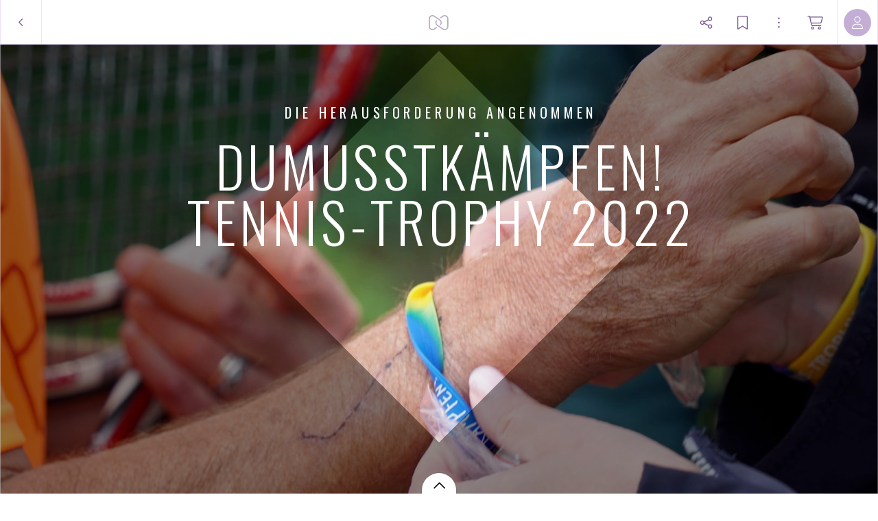

--- FILE ---
content_type: text/html; charset=utf-8
request_url: https://myalbum.com/album/5Xwf2rmcYvhZ/?fbclid=IwAR3dp92X3BHCjK_K8SLN2-E6rYylKrka5rdXP2O9_U8QqzUqstjXxbz07c8
body_size: 20644
content:
<!DOCTYPE html><html><head><meta charSet="utf-8"/><meta name="viewport" content="width=device-width, initial-scale=1, minimum-scale=1, maximum-scale=1, viewport-fit=cover" class="jsx-16d5cc3d5d35d4bd"/><meta name="twitter:card" content="summary_large_image"/><meta name="twitter:site" content="@JoinMyAlbum"/><meta property="fb:app_id" content="729711370416789"/><meta property="og:type" content="website"/><meta property="og:site_name" content="MyAlbum - Photo Albums Reinvented"/><title>DUMUSSTKÄMPFEN! Tennis-Trophy 2022</title><meta name="robots" content="noindex,nofollow"/><meta name="description" content=" "/><meta property="og:title" content="DUMUSSTKÄMPFEN! Tennis-Trophy 2022"/><meta property="og:description" content=" "/><meta property="og:url" content="https://myalbum.com/album/5Xwf2rmcYvhZ/"/><meta property="og:image" content="https://myalbum.com/album/5Xwf2rmcYvhZ/coverphoto.jpg"/><meta property="og:image:width" content="1200"/><meta property="og:image:height" content="675"/><meta name="next-head-count" content="16"/><meta name="application-name" content="MyAlbum"/><meta name="msapplication-TileImage" content="https://static.myalbum.io/_static/favicons/mstile-144x144.png"/><meta name="msapplication-TileColor" content="#FFFFFF"/><meta name="msapplication-square70x70logo" content="https://static.myalbum.io/_static/favicons/mstile-70x70.png"/><meta name="msapplication-square150x150logo" content="https://static.myalbum.io/_static/favicons/mstile-150x150.png"/><meta name="msapplication-wide310x150logo" content="https://static.myalbum.io/_static/favicons/mstile-310x150.png"/><meta name="msapplication-square310x310logo" content="https://static.myalbum.io/_static/favicons/mstile-310x310.png"/><link rel="preconnect" href="https://fonts.googleapis.com"/><link rel="preconnect" href="https://fonts.gstatic.com" crossorigin="true"/><link href="https://static.myalbum.io/_static/fontawesome.css" rel="stylesheet"/><link rel="apple-touch-icon-precomposed" sizes="57x57" href="https://static.myalbum.io/_static/favicons/apple-touch-icon-57x57.png"/><link rel="apple-touch-icon-precomposed" sizes="114x114" href="https://static.myalbum.io/_static/favicons/apple-touch-icon-114x114.png"/><link rel="apple-touch-icon-precomposed" sizes="72x72" href="https://static.myalbum.io/_static/favicons/apple-touch-icon-72x72.png"/><link rel="apple-touch-icon-precomposed" sizes="144x144" href="https://static.myalbum.io/_static/favicons/apple-touch-icon-144x144.png"/><link rel="apple-touch-icon-precomposed" sizes="60x60" href="https://static.myalbum.io/_static/favicons/apple-touch-icon-60x60.png"/><link rel="apple-touch-icon-precomposed" sizes="120x120" href="https://static.myalbum.io/_static/favicons/apple-touch-icon-120x120.png"/><link rel="apple-touch-icon-precomposed" sizes="76x76" href="https://static.myalbum.io/_static/favicons/apple-touch-icon-76x76.png"/><link rel="apple-touch-icon-precomposed" sizes="152x152" href="https://static.myalbum.io/_static/favicons/apple-touch-icon-152x152.png"/><link rel="icon" href="https://static.myalbum.io/_static/favicons/favicon.ico"/><link rel="icon" type="image/png" href="https://static.myalbum.io/_static/favicons/favicon-196x196.png" sizes="196x196"/><link rel="icon" type="image/png" href="https://static.myalbum.io/_static/favicons/favicon-96x96.png" sizes="96x96"/><link rel="icon" type="image/png" href="https://static.myalbum.io/_static/favicons/favicon-32x32.png" sizes="32x32"/><link rel="icon" type="image/png" href="https://static.myalbum.io/_static/favicons/favicon-16x16.png" sizes="16x16"/><link rel="icon" type="image/png" href="https://static.myalbum.io/_static/favicons/favicon-128.png" sizes="128x128"/><link rel="preconnect" href="https://fonts.gstatic.com" crossorigin /><link rel="preload" href="https://static.myalbum.io/_next/static/css/c1f3001802320bf0.css" as="style"/><link rel="stylesheet" href="https://static.myalbum.io/_next/static/css/c1f3001802320bf0.css" data-n-g=""/><noscript data-n-css=""></noscript><script defer="" nomodule="" src="https://static.myalbum.io/_next/static/chunks/polyfills-c67a75d1b6f99dc8.js"></script><script src="https://static.myalbum.io/_next/static/chunks/webpack-56d38bd1b62ddc95.js" defer=""></script><script src="https://static.myalbum.io/_next/static/chunks/framework-d583295f3144c491.js" defer=""></script><script src="https://static.myalbum.io/_next/static/chunks/main-bcf8eea4d1998da0.js" defer=""></script><script src="https://static.myalbum.io/_next/static/chunks/pages/_app-4c5a2910d55f781a.js" defer=""></script><script src="https://static.myalbum.io/_next/static/chunks/1664-1e585d9f6d4a3b47.js" defer=""></script><script src="https://static.myalbum.io/_next/static/chunks/9494-a080e4e4b7b7b60b.js" defer=""></script><script src="https://static.myalbum.io/_next/static/chunks/9980-448b03823f11f3c1.js" defer=""></script><script src="https://static.myalbum.io/_next/static/chunks/7680-af2dd869c5e4430f.js" defer=""></script><script src="https://static.myalbum.io/_next/static/chunks/7717-2cb56d05cd5e85c8.js" defer=""></script><script src="https://static.myalbum.io/_next/static/chunks/9520-15199ad5239e1d93.js" defer=""></script><script src="https://static.myalbum.io/_next/static/chunks/803-4fc29dcf5003e500.js" defer=""></script><script src="https://static.myalbum.io/_next/static/chunks/3905-95d2d891c9d1cf68.js" defer=""></script><script src="https://static.myalbum.io/_next/static/chunks/503-0a18db12ae99fe5d.js" defer=""></script><script src="https://static.myalbum.io/_next/static/chunks/pages/album/%5Balbum%5D-6aa8260fc2d30516.js" defer=""></script><script src="https://static.myalbum.io/_next/static/qLwsN672CZbbHIBsDIaJW/_buildManifest.js" defer=""></script><script src="https://static.myalbum.io/_next/static/qLwsN672CZbbHIBsDIaJW/_ssgManifest.js" defer=""></script><style id="__jsx-4ec4edab790f1d5d">.back.jsx-4ec4edab790f1d5d{-webkit-box-sizing:border-box;-moz-box-sizing:border-box;box-sizing:border-box;width:61px}.back.jsx-4ec4edab790f1d5d svg{width:8px;height:15px}</style><style id="__jsx-1ed610ed6b4a922c">.icon-button.jsx-1ed610ed6b4a922c{display:-webkit-box;display:-webkit-flex;display:-moz-box;display:-ms-flexbox;display:flex;-webkit-box-orient:horizontal;-webkit-box-direction:normal;-webkit-flex-direction:row;-moz-box-orient:horizontal;-moz-box-direction:normal;-ms-flex-direction:row;flex-direction:row;-webkit-box-align:center;-webkit-align-items:center;-moz-box-align:center;-ms-flex-align:center;align-items:center;-webkit-box-pack:start;-webkit-justify-content:flex-start;-moz-box-pack:start;-ms-flex-pack:start;justify-content:flex-start;cursor:pointer;-webkit-user-select:none;-moz-user-select:none;-ms-user-select:none;user-select:none;height:inherit;position:relative}.icon-button.jsx-1ed610ed6b4a922c .label.jsx-1ed610ed6b4a922c:not(:empty){padding-left:5px}.icon-button-icon.jsx-1ed610ed6b4a922c{position:relative;display:-webkit-box;display:-webkit-flex;display:-moz-box;display:-ms-flexbox;display:flex;-webkit-box-orient:horizontal;-webkit-box-direction:normal;-webkit-flex-direction:row;-moz-box-orient:horizontal;-moz-box-direction:normal;-ms-flex-direction:row;flex-direction:row;-webkit-box-align:center;-webkit-align-items:center;-moz-box-align:center;-ms-flex-align:center;align-items:center;-webkit-box-pack:center;-webkit-justify-content:center;-moz-box-pack:center;-ms-flex-pack:center;justify-content:center}.icon-button-balloon.jsx-1ed610ed6b4a922c{position:absolute;display:-webkit-box;display:-webkit-flex;display:-moz-box;display:-ms-flexbox;display:flex;-webkit-box-orient:horizontal;-webkit-box-direction:normal;-webkit-flex-direction:row;-moz-box-orient:horizontal;-moz-box-direction:normal;-ms-flex-direction:row;flex-direction:row;-webkit-box-pack:center;-webkit-justify-content:center;-moz-box-pack:center;-ms-flex-pack:center;justify-content:center;-webkit-box-align:center;-webkit-align-items:center;-moz-box-align:center;-ms-flex-align:center;align-items:center;top:-15px;right:-10px;color:white;min-width:15px;min-height:15px;font-size:10px;font-weight:bold;-webkit-border-radius:20px;-moz-border-radius:20px;border-radius:20px;padding-left:5px;padding-right:5px;-webkit-box-sizing:border-box;-moz-box-sizing:border-box;box-sizing:border-box;font-family:arial;background-color:rgba(var(--balloonBg),1);color:rgba(var(--balloonColor),1)}.more.jsx-1ed610ed6b4a922c{opacity:.5;margin-left:8px}.icon-button-icon.jsx-1ed610ed6b4a922c svg{width:23px;height:20px}@media(max-width:960px){.icon-button.jsx-1ed610ed6b4a922c .label.jsx-1ed610ed6b4a922c{display:none}.icon-button.jsx-1ed610ed6b4a922c .more.jsx-1ed610ed6b4a922c{display:none}}</style><style id="__jsx-1860782110">.avatar.jsx-1860782110{overflow:hidden;display:-webkit-box;display:-webkit-flex;display:-moz-box;display:-ms-flexbox;display:flex;-webkit-flex-shrink:0;-ms-flex-negative:0;flex-shrink:0;-webkit-box-orient:horizontal;-webkit-box-direction:normal;-webkit-flex-direction:row;-moz-box-orient:horizontal;-moz-box-direction:normal;-ms-flex-direction:row;flex-direction:row;-webkit-box-pack:center;-webkit-justify-content:center;-moz-box-pack:center;-ms-flex-pack:center;justify-content:center;-webkit-box-align:center;-webkit-align-items:center;-moz-box-align:center;-ms-flex-align:center;align-items:center;color:black;-moz-user-select:none;-ms-user-select:none;user-select:none;-webkit-user-select:none;cursor:default;-webkit-font-smoothing:antialiased;-moz-osx-font-smoothing:grayscale;font-weight:lighter;font-size:16px}</style><style id="__jsx-fbb4c2c1d38f47e9">.loading-bar.jsx-fbb4c2c1d38f47e9{position:fixed;left:0px;right:0px;top:63px;z-index:10001;pointer-events:none}.loading-bar.jsx-fbb4c2c1d38f47e9 .progress.jsx-fbb4c2c1d38f47e9{background-color:rgba(var(--accentColor),1);height:2px;width:0px}.loading-bar.jsx-fbb4c2c1d38f47e9 .progress.visible.jsx-fbb4c2c1d38f47e9{-webkit-transition:width 1.5s ease-out;-moz-transition:width 1.5s ease-out;-o-transition:width 1.5s ease-out;transition:width 1.5s ease-out;-webkit-animation-delay:1.5s;-moz-animation-delay:1.5s;-o-animation-delay:1.5s;animation-delay:1.5s;-webkit-animation-name:page-load;-moz-animation-name:page-load;-o-animation-name:page-load;animation-name:page-load;-webkit-animation-iteration-count:infinite;-moz-animation-iteration-count:infinite;-o-animation-iteration-count:infinite;animation-iteration-count:infinite;-webkit-animation-duration:2s;-moz-animation-duration:2s;-o-animation-duration:2s;animation-duration:2s;width:95%}@-webkit-keyframes page-load{0%{background-color:rgba(var(--accentColor),1)}50%{background-color:rgba(var(--accentColor),.31)}100%{background-color:rgba(var(--accentColor),1)}}@-moz-keyframes page-load{0%{background-color:rgba(var(--accentColor),1)}50%{background-color:rgba(var(--accentColor),.31)}100%{background-color:rgba(var(--accentColor),1)}}@-o-keyframes page-load{0%{background-color:rgba(var(--accentColor),1)}50%{background-color:rgba(var(--accentColor),.31)}100%{background-color:rgba(var(--accentColor),1)}}@keyframes page-load{0%{background-color:rgba(var(--accentColor),1)}50%{background-color:rgba(var(--accentColor),.31)}100%{background-color:rgba(var(--accentColor),1)}}</style><style id="__jsx-3c1300aa92f297b4">.menu-bar.jsx-3c1300aa92f297b4 .menu-bar-fixed-end.jsx-3c1300aa92f297b4{display:-webkit-box;display:-webkit-flex;display:-moz-box;display:-ms-flexbox;display:flex;-webkit-box-orient:horizontal;-webkit-box-direction:normal;-webkit-flex-direction:row;-moz-box-orient:horizontal;-moz-box-direction:normal;-ms-flex-direction:row;flex-direction:row;height:100%}.menu-bar.jsx-3c1300aa92f297b4{position:fixed;-webkit-box-sizing:border-box;-moz-box-sizing:border-box;box-sizing:border-box;z-index:10001;display:-webkit-box;display:-webkit-flex;display:-moz-box;display:-ms-flexbox;display:flex;-webkit-box-orient:horizontal;-webkit-box-direction:normal;-webkit-flex-direction:row;-moz-box-orient:horizontal;-moz-box-direction:normal;-ms-flex-direction:row;flex-direction:row;-webkit-box-pack:justify;-webkit-justify-content:space-between;-moz-box-pack:justify;-ms-flex-pack:justify;justify-content:space-between;-webkit-box-align:center;-webkit-align-items:center;-moz-box-align:center;-ms-flex-align:center;align-items:center;font-size:15px;-webkit-transform:translatez(0);-moz-transform:translatez(0);transform:translatez(0);font-weight:normal;color:rgba(var(--menuColor),1);-webkit-transform:translatez(0);-moz-transform:translatez(0);transform:translatez(0);top:0px;left:0px;right:0px;height:65px;-webkit-transition:-webkit-transform.3s ease-out,opacity.3s ease-out,background-color.1s ease-out;-moz-transition:-moz-transform.3s ease-out,opacity.3s ease-out,background-color.1s ease-out;-o-transition:-o-transform.3s ease-out,opacity.3s ease-out,background-color.1s ease-out;transition:-webkit-transform.3s ease-out,opacity.3s ease-out,background-color.1s ease-out;transition:-moz-transform.3s ease-out,opacity.3s ease-out,background-color.1s ease-out;transition:-o-transform.3s ease-out,opacity.3s ease-out,background-color.1s ease-out;transition:transform.3s ease-out,opacity.3s ease-out,background-color.1s ease-out}.menu-bar.jsx-3c1300aa92f297b4:before{display:block;position:absolute;top:0;left:0;right:0;height:57px;content:"";background-color:rgba(var(--menuBg),1);z-index:-1}.menu-bar.jsx-3c1300aa92f297b4 .border.jsx-3c1300aa92f297b4{position:absolute;top:57px;left:0;right:0;height:8px;display:-webkit-box;display:-webkit-flex;display:-moz-box;display:-ms-flexbox;display:flex;-webkit-box-orient:horizontal;-webkit-box-direction:normal;-webkit-flex-direction:row;-moz-box-orient:horizontal;-moz-box-direction:normal;-ms-flex-direction:row;flex-direction:row;z-index:-1}.menu-bar.jsx-3c1300aa92f297b4 .border.jsx-3c1300aa92f297b4 .left.jsx-3c1300aa92f297b4{display:-webkit-box;display:-webkit-flex;display:-moz-box;display:-ms-flexbox;display:flex;background-color:rgba(var(--menuBg),1);border-bottom:1px solid rgba(var(--border1),1)}.menu-bar.jsx-3c1300aa92f297b4 .border.jsx-3c1300aa92f297b4 .arrow.jsx-3c1300aa92f297b4{display:-webkit-box;display:-webkit-flex;display:-moz-box;display:-ms-flexbox;display:flex;width:16px;height:8px}.menu-bar.jsx-3c1300aa92f297b4 .border.jsx-3c1300aa92f297b4 .arrow.jsx-3c1300aa92f297b4 svg.jsx-3c1300aa92f297b4{width:16px;height:8px;overflow:hidden}.menu-bar.jsx-3c1300aa92f297b4 .border.jsx-3c1300aa92f297b4 .right.jsx-3c1300aa92f297b4{display:-webkit-box;display:-webkit-flex;display:-moz-box;display:-ms-flexbox;display:flex;-webkit-box-flex:1;-webkit-flex:1;-moz-box-flex:1;-ms-flex:1;flex:1;background-color:rgba(var(--menuBg),1);border-bottom:1px solid rgba(var(--border1),1)}.menu-bar.jsx-3c1300aa92f297b4 *{-webkit-user-select:none!important;-moz-user-select:none!important;-ms-user-select:none!important;user-select:none!important}.menu-bar.jsx-3c1300aa92f297b4 button{color:inherit;margin-right:20px}.menu-bar.jsx-3c1300aa92f297b4 a{color:inherit}.menu-bar.jsx-3c1300aa92f297b4 .menu-bar-button{display:inline-block;height:65px;display:-webkit-box;display:-webkit-flex;display:-moz-box;display:-ms-flexbox;display:flex;-webkit-box-orient:horizontal;-webkit-box-direction:normal;-webkit-flex-direction:row;-moz-box-orient:horizontal;-moz-box-direction:normal;-ms-flex-direction:row;flex-direction:row;-webkit-box-align:center;-webkit-align-items:center;-moz-box-align:center;-ms-flex-align:center;align-items:center;-webkit-box-pack:center;-webkit-justify-content:center;-moz-box-pack:center;-ms-flex-pack:center;justify-content:center;position:relative;color:rgba(var(--menColor),1);text-decoration:none;width:auto;max-width:65px;padding-left:10px;padding-right:10px}.menu-bar.jsx-3c1300aa92f297b4 .menu-bar-button>svg{width:auto;height:22px;margin-right:10px}@media(min-width:768px){.menu-bar.jsx-3c1300aa92f297b4 .menu-bar-button.full{max-width:100%;-webkit-flex-shrink:0;-ms-flex-negative:0;flex-shrink:0}.menu-bar.jsx-3c1300aa92f297b4 .menu-bar-button.full .myalbum-logo{width:119px;height:22px;-webkit-mask:url(https://static.myalbum.io/_static/fulllogo.svg)no-repeat center left;mask:url(https://static.myalbum.io/_static/fulllogo.svg)no-repeat center left}}.menu-bar.jsx-3c1300aa92f297b4 .menu-bar-button+.menu-bar-button{margin-left:10px}.menu-bar.jsx-3c1300aa92f297b4 .menu-bar-center.jsx-3c1300aa92f297b4 .menu-bar-button+.menu-bar-button{margin-left:30px}.menu-bar.jsx-3c1300aa92f297b4 .menu-bar-button:not(.square)+.menu-bar-separator{margin-left:20px}.menu-bar.jsx-3c1300aa92f297b4 .menu-bar-button.small{width:auto;padding-left:10px;padding-right:10px;max-width:40px}.menu-bar.jsx-3c1300aa92f297b4 .menu-bar-button.rounded>div{display:-webkit-box;display:-webkit-flex;display:-moz-box;display:-ms-flexbox;display:flex;-webkit-box-orient:horizontal;-webkit-box-direction:normal;-webkit-flex-direction:row;-moz-box-orient:horizontal;-moz-box-direction:normal;-ms-flex-direction:row;flex-direction:row;-webkit-box-align:center;-webkit-align-items:center;-moz-box-align:center;-ms-flex-align:center;align-items:center;-webkit-box-pack:center;-webkit-justify-content:center;-moz-box-pack:center;-ms-flex-pack:center;justify-content:center;height:40px;color:#fff;background-color:rgba(var(--accentColor),1);-webkit-border-radius:28px;-moz-border-radius:28px;border-radius:28px;width:65px}.menu-bar.jsx-3c1300aa92f297b4 .menu-bar-button.rounded>div>svg{width:16px;height:16px;-webkit-transform-origin:6px 6px;-moz-transform-origin:6px 6px;-ms-transform-origin:6px 6px;-o-transform-origin:6px 6px;transform-origin:6px 6px}.menu-bar.jsx-3c1300aa92f297b4 .menu-bar-button .spin>div{display:-webkit-box;display:-webkit-flex;display:-moz-box;display:-ms-flexbox;display:flex;-webkit-box-align:center;-webkit-align-items:center;-moz-box-align:center;-ms-flex-align:center;align-items:center;-webkit-box-pack:center;-webkit-justify-content:center;-moz-box-pack:center;-ms-flex-pack:center;justify-content:center;width:16px;height:16px}.menu-bar.jsx-3c1300aa92f297b4 .menu-bar-button .spin>div svg{-webkit-animation:spinner 1s linear infinite;-moz-animation:spinner 1s linear infinite;-o-animation:spinner 1s linear infinite;animation:spinner 1s linear infinite;width:16px;height:16px}.menu-bar.jsx-3c1300aa92f297b4 .menu-bar-button .pulse>div{display:-webkit-box;display:-webkit-flex;display:-moz-box;display:-ms-flexbox;display:flex;-webkit-box-align:center;-webkit-align-items:center;-moz-box-align:center;-ms-flex-align:center;align-items:center;-webkit-box-pack:center;-webkit-justify-content:center;-moz-box-pack:center;-ms-flex-pack:center;justify-content:center;width:15px;height:15px}.menu-bar.jsx-3c1300aa92f297b4 .menu-bar-button .pulse>div svg{-webkit-animation:pulse 5s linear infinite;-moz-animation:pulse 5s linear infinite;-o-animation:pulse 5s linear infinite;animation:pulse 5s linear infinite;width:15px;height:15px}.menu-bar.hide.jsx-3c1300aa92f297b4{-webkit-transform:translatey(-100%);-moz-transform:translatey(-100%);-ms-transform:translatey(-100%);-o-transform:translatey(-100%);transform:translatey(-100%);opacity:0}.menu-bar.jsx-3c1300aa92f297b4 .button{border-right:1px solid rgba(var(--border1),1);border-left:1px solid rgba(var(--border1),1);display:-webkit-box;display:-webkit-flex;display:-moz-box;display:-ms-flexbox;display:flex;-webkit-box-orient:horizontal;-webkit-box-direction:normal;-webkit-flex-direction:row;-moz-box-orient:horizontal;-moz-box-direction:normal;-ms-flex-direction:row;flex-direction:row;-webkit-box-pack:center;-webkit-justify-content:center;-moz-box-pack:center;-ms-flex-pack:center;justify-content:center;-webkit-box-align:center;-webkit-align-items:center;-moz-box-align:center;-ms-flex-align:center;align-items:center;height:inherit;cursor:pointer;min-width:60px;-webkit-box-flex:0;-webkit-flex-grow:0;-moz-box-flex:0;-ms-flex-positive:0;flex-grow:0;-webkit-flex-shrink:0;-ms-flex-negative:0;flex-shrink:0;-webkit-box-sizing:border-box;-moz-box-sizing:border-box;box-sizing:border-box}.menu-bar.jsx-3c1300aa92f297b4 .button svg.jsx-3c1300aa92f297b4{color:rgba(var(--menuColor),1)}.menu-bar.jsx-3c1300aa92f297b4 .button+.button{border-left:0}.menu-bar.hide.jsx-3c1300aa92f297b4{-webkit-transform:translatey(-100%);-moz-transform:translatey(-100%);-ms-transform:translatey(-100%);-o-transform:translatey(-100%);transform:translatey(-100%)}.menu-bar.smallscreen.jsx-3c1300aa92f297b4{display:-webkit-box;display:-webkit-flex;display:-moz-box;display:-ms-flexbox;display:flex}.menu-bar.smallscreen.jsx-3c1300aa92f297b4 .menu-bar-button{margin-left:0px}.menu-bar.smallscreen.jsx-3c1300aa92f297b4 button{margin-right:10px}.menu-bar.jsx-3c1300aa92f297b4 .myalbum-logo{height:22px;width:30px;-webkit-mask:url(https://static.myalbum.io/_static/logo.svg)no-repeat center left;mask:url(https://static.myalbum.io/_static/logo.svg)no-repeat center left;background-color:rgba(var(--menuColor),1);opacity:.5}.menu-bar-left.jsx-3c1300aa92f297b4{display:-webkit-box;display:-webkit-flex;display:-moz-box;display:-ms-flexbox;display:flex;-webkit-box-orient:horizontal;-webkit-box-direction:normal;-webkit-flex-direction:row;-moz-box-orient:horizontal;-moz-box-direction:normal;-ms-flex-direction:row;flex-direction:row;-webkit-box-pack:start;-webkit-justify-content:flex-start;-moz-box-pack:start;-ms-flex-pack:start;justify-content:flex-start;-webkit-box-align:center;-webkit-align-items:center;-moz-box-align:center;-ms-flex-align:center;align-items:center;height:inherit;z-index:2;position:relative;-webkit-flex-wrap:nowrap;-ms-flex-wrap:nowrap;flex-wrap:nowrap;-webkit-flex-shrink:0;-ms-flex-negative:0;flex-shrink:0}.menu-bar-center.jsx-3c1300aa92f297b4{position:absolute;left:0px;right:0px;height:inherit;top:0px;display:-webkit-box;display:-webkit-flex;display:-moz-box;display:-ms-flexbox;display:flex;-webkit-box-orient:horizontal;-webkit-box-direction:normal;-webkit-flex-direction:row;-moz-box-orient:horizontal;-moz-box-direction:normal;-ms-flex-direction:row;flex-direction:row;-webkit-box-pack:center;-webkit-justify-content:center;-moz-box-pack:center;-ms-flex-pack:center;justify-content:center;-webkit-box-align:center;-webkit-align-items:center;-moz-box-align:center;-ms-flex-align:center;align-items:center;z-index:1}.menu-bar-right.jsx-3c1300aa92f297b4{display:-webkit-box;display:-webkit-flex;display:-moz-box;display:-ms-flexbox;display:flex;-webkit-box-orient:horizontal;-webkit-box-direction:normal;-webkit-flex-direction:row;-moz-box-orient:horizontal;-moz-box-direction:normal;-ms-flex-direction:row;flex-direction:row;-webkit-box-pack:end;-webkit-justify-content:flex-end;-moz-box-pack:end;-ms-flex-pack:end;justify-content:flex-end;-webkit-box-align:center;-webkit-align-items:center;-moz-box-align:center;-ms-flex-align:center;align-items:center;height:inherit;z-index:2;position:relative;-webkit-flex-wrap:nowrap;-ms-flex-wrap:nowrap;flex-wrap:nowrap;-webkit-flex-shrink:0;-ms-flex-negative:0;flex-shrink:0}@-webkit-keyframes spinner{to{-webkit-transform:rotate(360deg);transform:rotate(360deg)}}@-moz-keyframes spinner{to{-moz-transform:rotate(360deg);transform:rotate(360deg)}}@-o-keyframes spinner{to{-o-transform:rotate(360deg);transform:rotate(360deg)}}@keyframes spinner{to{-webkit-transform:rotate(360deg);-moz-transform:rotate(360deg);-o-transform:rotate(360deg);transform:rotate(360deg)}}@-webkit-keyframes pulse{0%{opacity:1}10%{opacity:.3}20%{opacity:1}100%{opacity:1}}@-moz-keyframes pulse{0%{opacity:1}10%{opacity:.3}20%{opacity:1}100%{opacity:1}}@-o-keyframes pulse{0%{opacity:1}10%{opacity:.3}20%{opacity:1}100%{opacity:1}}@keyframes pulse{0%{opacity:1}10%{opacity:.3}20%{opacity:1}100%{opacity:1}}</style><style id="__jsx-67db4c2c9cebb328">.grid.jsx-67db4c2c9cebb328 .griditem-info{height:32px;line-height:33px;overflow:hidden;position:absolute;top:15px;right:15px;display:inline-block;-webkit-box-sizing:border-box;-moz-box-sizing:border-box;box-sizing:border-box;z-index:100;white-space:nowrap;color:white;font-size:12px;text-align:center;cursor:default;-webkit-font-smoothing:antialiased;-moz-osx-font-smoothing:grayscale}.myalbum.slideview:not(.show){visibility:hidden!important}.grid.jsx-67db4c2c9cebb328 .griditem-info:empty{display:none}.grid.jsx-67db4c2c9cebb328 .griditem-comments{display:inline-block;opacity:1;height:inherit;line-height:inherit}.grid.jsx-67db4c2c9cebb328 .griditem-comments[data-amount]:after{content:attr(data-amount);color:white;padding-left:10px;padding-right:10px;font-family:"Source Sans Pro",sans-serif;font-weight:normal;font-size:14px;height:32px;display:inline-block;background-color:rgba(0,0,0,.7);border:1px solid rgba(255,255,255,.5);-webkit-border-radius:3px;-moz-border-radius:3px;border-radius:3px;-webkit-box-sizing:border-box;-moz-box-sizing:border-box;box-sizing:border-box}.grid.jsx-67db4c2c9cebb328 .griditem-comments[data-amount="0"]{display:none}</style><style id="__jsx-1450517888">:root{--accentColor: 136,0,254;--accentColorDark: 113,83,138;--accentColorDarkContrastColor: 255,255,255;--accentColorLight: 241,224,255;--accentColorLightest: 250,245,255;--accentColorMedium: 196,174,214;--backgroundColor: 255,255,255;--backgroundContrastColor: 0,0,0;--balloonBg: 136,0,254;--balloonColor: 255,255,255;--border1: 241,224,255;--buttonActiveBg: 113,83,138;--buttonActiveColor: 255,255,255;--buttonBg: 255,255,255;--buttonBorder: 196,174,214;--buttonColor: 0,0,0;--color1: 82,82,82;--errorColor: 255,0,28;--greenColor: 9,145,48;--greenColorDark: 5,79,26;--iconBtnActiveBg: 136,0,254;--iconBtnActiveColor: 255,255,255;--inputActiveBorder: 136,0,254;--inputBg: 255,255,255;--inputBorder: 208,196,219;--inputColor: 0,0,0;--inputTagActiveBg: 113,83,138;--inputTagActiveColor: 255,255,255;--inputTagBg: 0,0,0;--inputTagColor: 255,255,255;--loaderColor: 136,0,254;--menuBg: 255,255,255;--menuColor: 113,83,138;--menuHoverBg: 136,0,254;--menuHoverColor: 255,255,255;--modalCloseBg: 250,245,255;--modalCloseColor: 113,83,138;--modalTitleColor: 113,83,138;--notificationColor: 254,237,197;--okColor: 9,220,94;--overlayColor: 113,83,138;--overlayOpacity: 0.05;--pane1: 255,255,255;--pane2: 240,240,240;--paneColor: 113,83,138;--redColor: 238,62,114;--scrollBarActiveBg: 0,0,0,0.6;--scrollBarBg: 0,0,0,0.15;--scrollBarHoverBg: 0,0,0,0.35;--stackTitleColor: 113,83,138;--streamBg2: 253,250,255;--streamBg: 250,245,255;--streamBorder: 239,222,255;--successColor: 28,190,0;--textColor: 0,0,0;--toastBg: 28,28,28;--toastColor: 228,228,228;--toggleActive: 136,0,254;--toggleBg: 250,245,255;--toggleKnob: 255,255,255;--toggleLine: 196,174,214;--tooltipBg: 28,28,28;--tooltipColor: 228,228,228;--tooltipTextOpacity: 1;--warningColor: 255,190,0;--zoomBg: 255,255,255;--zoomColor: 113,83,138;--zoomHoverBg: 113,83,138;--zoomHoverColor: 255,255,255;

            --font-size-1: 14px;--font-size-2:17px;--font-size-3:19px;--font-size-4:21px}@media(max-width:1024px){:root{--font-size-2:15px;--font-size-3:17px;--font-size-4:19px}}</style><style id="__jsx-16d5cc3d5d35d4bd">html,body{min-height:100vh;margin:0;padding:0;margin:0;font-family:"Source Sans Pro",sans-serif;font-weight:400;-webkit-font-smoothing:antialiased;-moz-font-smoothing:antialiased;-moz-osx-font-smoothing:grayscale;-webkit-tap-highlight-color:transparent;-webkit-text-size-adjust:100%;text-rendering:optimizelegibility;font-size:14px;-webkit-user-select:none;-moz-user-select:none;-ms-user-select:none;user-select:none;cursor:default}@media(hover:none){html,body{min-height:-webkit-fill-available;min-height:-moz-available;min-height:stretch}}html>#__next,body>#__next{height:inherit;min-height:inherit;display:-webkit-box;display:-webkit-flex;display:-moz-box;display:-ms-flexbox;display:flex;-webkit-box-orient:vertical;-webkit-box-direction:normal;-webkit-flex-direction:column;-moz-box-orient:vertical;-moz-box-direction:normal;-ms-flex-direction:column;flex-direction:column;-webkit-box-align:stretch;-webkit-align-items:stretch;-moz-box-align:stretch;-ms-flex-align:stretch;align-items:stretch;-webkit-box-pack:start;-webkit-justify-content:flex-start;-moz-box-pack:start;-ms-flex-pack:start;justify-content:flex-start;-webkit-box-flex:0;-webkit-flex-grow:0;-moz-box-flex:0;-ms-flex-positive:0;flex-grow:0;-webkit-flex-wrap:nowrap;-ms-flex-wrap:nowrap;flex-wrap:nowrap}html>#__next>*,body>#__next>*{-webkit-box-flex:0;-webkit-flex-grow:0;-moz-box-flex:0;-ms-flex-positive:0;flex-grow:0;-webkit-flex-shrink:0;-ms-flex-negative:0;flex-shrink:0}html{font-size:62.5%}html:before{display:block;content:"";height:10vh;position:fixed;bottom:-webkit-calc(-10vh + 1px);bottom:-moz-calc(-10vh + 1px);bottom:calc(-10vh + 1px);left:0;right:0;background-color:rgba(var(--backgroundColor),1)}:root{font-size:.9vw}@media screen and (min-width:1100px){:root{font-size:10px}}@media(max-width:650px){:root{font-size:8px}}@media(max-width:570px){.hide-smallscreen{display:none!important}}select,input,textarea{font-size:16px}[contenteditable=true]{-webkit-user-select:text;-moz-user-select:text;-ms-user-select:text;user-select:text}@media(hover:none){html{max-width:100vw;overflow-x:hidden}html:before{display:none}}html{overflow-y:scroll}input,textarea{caret-color:rgb(var(--accentColor))}input[type=text],input[type=email],input[type=search],input[type=password],textarea.input{min-width:0;padding:0px;margin:0px;padding-left:10px;padding-right:10px;-webkit-appearance:none;color:rgba(var(--textColor),1);background-color:rgba(var(--backgroundColor),1);border:1px solid rgba(var(--border1),1);height:35px;display:-webkit-box;display:-webkit-flex;display:-moz-box;display:-ms-flexbox;display:flex;-webkit-box-orient:horizontal;-webkit-box-direction:normal;-webkit-flex-direction:row;-moz-box-orient:horizontal;-moz-box-direction:normal;-ms-flex-direction:row;flex-direction:row;-webkit-box-align:start;-webkit-align-items:flex-start;-moz-box-align:start;-ms-flex-align:start;align-items:flex-start;-webkit-box-pack:center;-webkit-justify-content:center;-moz-box-pack:center;-ms-flex-pack:center;justify-content:center;-webkit-box-flex:0;-webkit-flex:none;-moz-box-flex:0;-ms-flex:none;flex:none;-webkit-border-radius:5px;-moz-border-radius:5px;border-radius:5px;font-size:15px;font-family:inherit;-webkit-box-sizing:border-box;-moz-box-sizing:border-box;box-sizing:border-box}textarea.input{padding-top:5px;padding-bottom:5px}input[type=text]:disabled,input[type=email]:disabled,input[type=search]:disabled,input[type=password]:disabled{color:rgba(var(--accentColorLight),1)}input[type=text].large,input[type=email].large,input[type=search].large,input[type=password].large{height:40px}input[type=text].error,input[type=email].error,input[type=search].error,input[type=password].error{border-color:rgba(var(--errorColor),.5)}input[type=text].error:focus,input[type=email].error:focus,input[type=search].error:focus,input[type=password].error:focus{-webkit-box-shadow:0 0px 0px 2px rgba(var(--accentColorMedium),1);-moz-box-shadow:0 0px 0px 2px rgba(var(--accentColorMedium),1);box-shadow:0 0px 0px 2px rgba(var(--accentColorMedium),1);border-color:rgba(var(--accentColor),1)}input[type=text]::-webkit-search-decoration,input[type=email]::-webkit-search-decoration,input[type=search]::-webkit-search-decoration,input[type=password]::-webkit-search-decoration{display:none}::-webkit-input-placeholder{color:rgba(var(--accentColorMedium),1)}::-moz-placeholder{color:rgba(var(--accentColorMedium),1)}:-ms-input-placeholder{color:rgba(var(--accentColorMedium),1)}:-moz-placeholder{color:rgba(var(--accentColorMedium),1)}body *{scrollbar-width:thin;-ms-overflow-style:-ms-autohiding-scrollbar;-webkit-overflow-scrolling:touch}body *::-webkit-scrollbar{width:15px;height:15px}body *::-webkit-scrollbar-track{background-color:rgba(0,0,0,0)}body *::-webkit-scrollbar-thumb{width:5px;height:5px;border:5px solid rgba(0,0,0,0);background-clip:padding-box;-webkit-border-radius:11px;-moz-border-radius:11px;border-radius:11px;background-color:rgba(var(--scrollBarBg));min-height:40px}body *:hover::-webkit-scrollbar-thumb{background-color:rgba(var(--scrollBarHoverBg))}body *:hover::-webkit-scrollbar{width:15px;height:15px}body *:hover::-webkit-scrollbar-thumb{border-width:3px}h2{margin:0px;margin-bottom:1rem;font-size:2.5rem}a{color:rgba(var(--accentColor),1)}.fa-spin{-webkit-animation-duration:.85s;-moz-animation-duration:.85s;-o-animation-duration:.85s;animation-duration:.85s}</style><style data-href="https://fonts.googleapis.com/css2?family=Roboto+Slab:wght@300&display=swap">@font-face{font-family:'Roboto Slab';font-style:normal;font-weight:300;font-display:swap;src:url(https://fonts.gstatic.com/l/font?kit=BngbUXZYTXPIvIBgJJSb6s3BzlRRfKOFbvjo0oSWaw&skey=a9ad6a4717e923f0&v=v36) format('woff')}@font-face{font-family:'Roboto Slab';font-style:normal;font-weight:300;font-display:swap;src:url(https://fonts.gstatic.com/l/font?kit=BngbUXZYTXPIvIBgJJSb6s3BzlRRfKOFbvjo0oSmYmRlV9Su1caiTVo&skey=a9ad6a4717e923f0&v=v36) format('woff');unicode-range:U+0460-052F,U+1C80-1C8A,U+20B4,U+2DE0-2DFF,U+A640-A69F,U+FE2E-FE2F}@font-face{font-family:'Roboto Slab';font-style:normal;font-weight:300;font-display:swap;src:url(https://fonts.gstatic.com/l/font?kit=BngbUXZYTXPIvIBgJJSb6s3BzlRRfKOFbvjo0oSma2RlV9Su1caiTVo&skey=a9ad6a4717e923f0&v=v36) format('woff');unicode-range:U+0301,U+0400-045F,U+0490-0491,U+04B0-04B1,U+2116}@font-face{font-family:'Roboto Slab';font-style:normal;font-weight:300;font-display:swap;src:url(https://fonts.gstatic.com/l/font?kit=BngbUXZYTXPIvIBgJJSb6s3BzlRRfKOFbvjo0oSmY2RlV9Su1caiTVo&skey=a9ad6a4717e923f0&v=v36) format('woff');unicode-range:U+1F00-1FFF}@font-face{font-family:'Roboto Slab';font-style:normal;font-weight:300;font-display:swap;src:url(https://fonts.gstatic.com/l/font?kit=BngbUXZYTXPIvIBgJJSb6s3BzlRRfKOFbvjo0oSmbGRlV9Su1caiTVo&skey=a9ad6a4717e923f0&v=v36) format('woff');unicode-range:U+0370-0377,U+037A-037F,U+0384-038A,U+038C,U+038E-03A1,U+03A3-03FF}@font-face{font-family:'Roboto Slab';font-style:normal;font-weight:300;font-display:swap;src:url(https://fonts.gstatic.com/l/font?kit=BngbUXZYTXPIvIBgJJSb6s3BzlRRfKOFbvjo0oSmYGRlV9Su1caiTVo&skey=a9ad6a4717e923f0&v=v36) format('woff');unicode-range:U+0102-0103,U+0110-0111,U+0128-0129,U+0168-0169,U+01A0-01A1,U+01AF-01B0,U+0300-0301,U+0303-0304,U+0308-0309,U+0323,U+0329,U+1EA0-1EF9,U+20AB}@font-face{font-family:'Roboto Slab';font-style:normal;font-weight:300;font-display:swap;src:url(https://fonts.gstatic.com/l/font?kit=BngbUXZYTXPIvIBgJJSb6s3BzlRRfKOFbvjo0oSmYWRlV9Su1caiTVo&skey=a9ad6a4717e923f0&v=v36) format('woff');unicode-range:U+0100-02BA,U+02BD-02C5,U+02C7-02CC,U+02CE-02D7,U+02DD-02FF,U+0304,U+0308,U+0329,U+1D00-1DBF,U+1E00-1E9F,U+1EF2-1EFF,U+2020,U+20A0-20AB,U+20AD-20C0,U+2113,U+2C60-2C7F,U+A720-A7FF}@font-face{font-family:'Roboto Slab';font-style:normal;font-weight:300;font-display:swap;src:url(https://fonts.gstatic.com/l/font?kit=BngbUXZYTXPIvIBgJJSb6s3BzlRRfKOFbvjo0oSmb2RlV9Su1cai&skey=a9ad6a4717e923f0&v=v36) format('woff');unicode-range:U+0000-00FF,U+0131,U+0152-0153,U+02BB-02BC,U+02C6,U+02DA,U+02DC,U+0304,U+0308,U+0329,U+2000-206F,U+20AC,U+2122,U+2191,U+2193,U+2212,U+2215,U+FEFF,U+FFFD}</style><style data-href="https://fonts.googleapis.com/css2?family=Source+Sans+Pro:wght@300;400;600;700&display=swap">@font-face{font-family:'Source Sans Pro';font-style:normal;font-weight:300;font-display:swap;src:url(https://fonts.gstatic.com/l/font?kit=6xKydSBYKcSV-LCoeQqfX1RYOo3ik4zAkw&skey=e2b26fc7e9e1ade8&v=v23) format('woff')}@font-face{font-family:'Source Sans Pro';font-style:normal;font-weight:400;font-display:swap;src:url(https://fonts.gstatic.com/l/font?kit=6xK3dSBYKcSV-LCoeQqfX1RYOo3aPA&skey=1e026b1c27170b9b&v=v23) format('woff')}@font-face{font-family:'Source Sans Pro';font-style:normal;font-weight:600;font-display:swap;src:url(https://fonts.gstatic.com/l/font?kit=6xKydSBYKcSV-LCoeQqfX1RYOo3i54rAkw&skey=227a890402fab339&v=v23) format('woff')}@font-face{font-family:'Source Sans Pro';font-style:normal;font-weight:700;font-display:swap;src:url(https://fonts.gstatic.com/l/font?kit=6xKydSBYKcSV-LCoeQqfX1RYOo3ig4vAkw&skey=84e1cdfb74260b1d&v=v23) format('woff')}@font-face{font-family:'Source Sans Pro';font-style:normal;font-weight:300;font-display:swap;src:url(https://fonts.gstatic.com/s/sourcesanspro/v23/6xKydSBYKcSV-LCoeQqfX1RYOo3ik4zwmhdu3cOWxy40.woff2) format('woff2');unicode-range:U+0460-052F,U+1C80-1C8A,U+20B4,U+2DE0-2DFF,U+A640-A69F,U+FE2E-FE2F}@font-face{font-family:'Source Sans Pro';font-style:normal;font-weight:300;font-display:swap;src:url(https://fonts.gstatic.com/s/sourcesanspro/v23/6xKydSBYKcSV-LCoeQqfX1RYOo3ik4zwkxdu3cOWxy40.woff2) format('woff2');unicode-range:U+0301,U+0400-045F,U+0490-0491,U+04B0-04B1,U+2116}@font-face{font-family:'Source Sans Pro';font-style:normal;font-weight:300;font-display:swap;src:url(https://fonts.gstatic.com/s/sourcesanspro/v23/6xKydSBYKcSV-LCoeQqfX1RYOo3ik4zwmxdu3cOWxy40.woff2) format('woff2');unicode-range:U+1F00-1FFF}@font-face{font-family:'Source Sans Pro';font-style:normal;font-weight:300;font-display:swap;src:url(https://fonts.gstatic.com/s/sourcesanspro/v23/6xKydSBYKcSV-LCoeQqfX1RYOo3ik4zwlBdu3cOWxy40.woff2) format('woff2');unicode-range:U+0370-0377,U+037A-037F,U+0384-038A,U+038C,U+038E-03A1,U+03A3-03FF}@font-face{font-family:'Source Sans Pro';font-style:normal;font-weight:300;font-display:swap;src:url(https://fonts.gstatic.com/s/sourcesanspro/v23/6xKydSBYKcSV-LCoeQqfX1RYOo3ik4zwmBdu3cOWxy40.woff2) format('woff2');unicode-range:U+0102-0103,U+0110-0111,U+0128-0129,U+0168-0169,U+01A0-01A1,U+01AF-01B0,U+0300-0301,U+0303-0304,U+0308-0309,U+0323,U+0329,U+1EA0-1EF9,U+20AB}@font-face{font-family:'Source Sans Pro';font-style:normal;font-weight:300;font-display:swap;src:url(https://fonts.gstatic.com/s/sourcesanspro/v23/6xKydSBYKcSV-LCoeQqfX1RYOo3ik4zwmRdu3cOWxy40.woff2) format('woff2');unicode-range:U+0100-02BA,U+02BD-02C5,U+02C7-02CC,U+02CE-02D7,U+02DD-02FF,U+0304,U+0308,U+0329,U+1D00-1DBF,U+1E00-1E9F,U+1EF2-1EFF,U+2020,U+20A0-20AB,U+20AD-20C0,U+2113,U+2C60-2C7F,U+A720-A7FF}@font-face{font-family:'Source Sans Pro';font-style:normal;font-weight:300;font-display:swap;src:url(https://fonts.gstatic.com/s/sourcesanspro/v23/6xKydSBYKcSV-LCoeQqfX1RYOo3ik4zwlxdu3cOWxw.woff2) format('woff2');unicode-range:U+0000-00FF,U+0131,U+0152-0153,U+02BB-02BC,U+02C6,U+02DA,U+02DC,U+0304,U+0308,U+0329,U+2000-206F,U+20AC,U+2122,U+2191,U+2193,U+2212,U+2215,U+FEFF,U+FFFD}@font-face{font-family:'Source Sans Pro';font-style:normal;font-weight:400;font-display:swap;src:url(https://fonts.gstatic.com/s/sourcesanspro/v23/6xK3dSBYKcSV-LCoeQqfX1RYOo3qNa7lujVj9_mf.woff2) format('woff2');unicode-range:U+0460-052F,U+1C80-1C8A,U+20B4,U+2DE0-2DFF,U+A640-A69F,U+FE2E-FE2F}@font-face{font-family:'Source Sans Pro';font-style:normal;font-weight:400;font-display:swap;src:url(https://fonts.gstatic.com/s/sourcesanspro/v23/6xK3dSBYKcSV-LCoeQqfX1RYOo3qPK7lujVj9_mf.woff2) format('woff2');unicode-range:U+0301,U+0400-045F,U+0490-0491,U+04B0-04B1,U+2116}@font-face{font-family:'Source Sans Pro';font-style:normal;font-weight:400;font-display:swap;src:url(https://fonts.gstatic.com/s/sourcesanspro/v23/6xK3dSBYKcSV-LCoeQqfX1RYOo3qNK7lujVj9_mf.woff2) format('woff2');unicode-range:U+1F00-1FFF}@font-face{font-family:'Source Sans Pro';font-style:normal;font-weight:400;font-display:swap;src:url(https://fonts.gstatic.com/s/sourcesanspro/v23/6xK3dSBYKcSV-LCoeQqfX1RYOo3qO67lujVj9_mf.woff2) format('woff2');unicode-range:U+0370-0377,U+037A-037F,U+0384-038A,U+038C,U+038E-03A1,U+03A3-03FF}@font-face{font-family:'Source Sans Pro';font-style:normal;font-weight:400;font-display:swap;src:url(https://fonts.gstatic.com/s/sourcesanspro/v23/6xK3dSBYKcSV-LCoeQqfX1RYOo3qN67lujVj9_mf.woff2) format('woff2');unicode-range:U+0102-0103,U+0110-0111,U+0128-0129,U+0168-0169,U+01A0-01A1,U+01AF-01B0,U+0300-0301,U+0303-0304,U+0308-0309,U+0323,U+0329,U+1EA0-1EF9,U+20AB}@font-face{font-family:'Source Sans Pro';font-style:normal;font-weight:400;font-display:swap;src:url(https://fonts.gstatic.com/s/sourcesanspro/v23/6xK3dSBYKcSV-LCoeQqfX1RYOo3qNq7lujVj9_mf.woff2) format('woff2');unicode-range:U+0100-02BA,U+02BD-02C5,U+02C7-02CC,U+02CE-02D7,U+02DD-02FF,U+0304,U+0308,U+0329,U+1D00-1DBF,U+1E00-1E9F,U+1EF2-1EFF,U+2020,U+20A0-20AB,U+20AD-20C0,U+2113,U+2C60-2C7F,U+A720-A7FF}@font-face{font-family:'Source Sans Pro';font-style:normal;font-weight:400;font-display:swap;src:url(https://fonts.gstatic.com/s/sourcesanspro/v23/6xK3dSBYKcSV-LCoeQqfX1RYOo3qOK7lujVj9w.woff2) format('woff2');unicode-range:U+0000-00FF,U+0131,U+0152-0153,U+02BB-02BC,U+02C6,U+02DA,U+02DC,U+0304,U+0308,U+0329,U+2000-206F,U+20AC,U+2122,U+2191,U+2193,U+2212,U+2215,U+FEFF,U+FFFD}@font-face{font-family:'Source Sans Pro';font-style:normal;font-weight:600;font-display:swap;src:url(https://fonts.gstatic.com/s/sourcesanspro/v23/6xKydSBYKcSV-LCoeQqfX1RYOo3i54rwmhdu3cOWxy40.woff2) format('woff2');unicode-range:U+0460-052F,U+1C80-1C8A,U+20B4,U+2DE0-2DFF,U+A640-A69F,U+FE2E-FE2F}@font-face{font-family:'Source Sans Pro';font-style:normal;font-weight:600;font-display:swap;src:url(https://fonts.gstatic.com/s/sourcesanspro/v23/6xKydSBYKcSV-LCoeQqfX1RYOo3i54rwkxdu3cOWxy40.woff2) format('woff2');unicode-range:U+0301,U+0400-045F,U+0490-0491,U+04B0-04B1,U+2116}@font-face{font-family:'Source Sans Pro';font-style:normal;font-weight:600;font-display:swap;src:url(https://fonts.gstatic.com/s/sourcesanspro/v23/6xKydSBYKcSV-LCoeQqfX1RYOo3i54rwmxdu3cOWxy40.woff2) format('woff2');unicode-range:U+1F00-1FFF}@font-face{font-family:'Source Sans Pro';font-style:normal;font-weight:600;font-display:swap;src:url(https://fonts.gstatic.com/s/sourcesanspro/v23/6xKydSBYKcSV-LCoeQqfX1RYOo3i54rwlBdu3cOWxy40.woff2) format('woff2');unicode-range:U+0370-0377,U+037A-037F,U+0384-038A,U+038C,U+038E-03A1,U+03A3-03FF}@font-face{font-family:'Source Sans Pro';font-style:normal;font-weight:600;font-display:swap;src:url(https://fonts.gstatic.com/s/sourcesanspro/v23/6xKydSBYKcSV-LCoeQqfX1RYOo3i54rwmBdu3cOWxy40.woff2) format('woff2');unicode-range:U+0102-0103,U+0110-0111,U+0128-0129,U+0168-0169,U+01A0-01A1,U+01AF-01B0,U+0300-0301,U+0303-0304,U+0308-0309,U+0323,U+0329,U+1EA0-1EF9,U+20AB}@font-face{font-family:'Source Sans Pro';font-style:normal;font-weight:600;font-display:swap;src:url(https://fonts.gstatic.com/s/sourcesanspro/v23/6xKydSBYKcSV-LCoeQqfX1RYOo3i54rwmRdu3cOWxy40.woff2) format('woff2');unicode-range:U+0100-02BA,U+02BD-02C5,U+02C7-02CC,U+02CE-02D7,U+02DD-02FF,U+0304,U+0308,U+0329,U+1D00-1DBF,U+1E00-1E9F,U+1EF2-1EFF,U+2020,U+20A0-20AB,U+20AD-20C0,U+2113,U+2C60-2C7F,U+A720-A7FF}@font-face{font-family:'Source Sans Pro';font-style:normal;font-weight:600;font-display:swap;src:url(https://fonts.gstatic.com/s/sourcesanspro/v23/6xKydSBYKcSV-LCoeQqfX1RYOo3i54rwlxdu3cOWxw.woff2) format('woff2');unicode-range:U+0000-00FF,U+0131,U+0152-0153,U+02BB-02BC,U+02C6,U+02DA,U+02DC,U+0304,U+0308,U+0329,U+2000-206F,U+20AC,U+2122,U+2191,U+2193,U+2212,U+2215,U+FEFF,U+FFFD}@font-face{font-family:'Source Sans Pro';font-style:normal;font-weight:700;font-display:swap;src:url(https://fonts.gstatic.com/s/sourcesanspro/v23/6xKydSBYKcSV-LCoeQqfX1RYOo3ig4vwmhdu3cOWxy40.woff2) format('woff2');unicode-range:U+0460-052F,U+1C80-1C8A,U+20B4,U+2DE0-2DFF,U+A640-A69F,U+FE2E-FE2F}@font-face{font-family:'Source Sans Pro';font-style:normal;font-weight:700;font-display:swap;src:url(https://fonts.gstatic.com/s/sourcesanspro/v23/6xKydSBYKcSV-LCoeQqfX1RYOo3ig4vwkxdu3cOWxy40.woff2) format('woff2');unicode-range:U+0301,U+0400-045F,U+0490-0491,U+04B0-04B1,U+2116}@font-face{font-family:'Source Sans Pro';font-style:normal;font-weight:700;font-display:swap;src:url(https://fonts.gstatic.com/s/sourcesanspro/v23/6xKydSBYKcSV-LCoeQqfX1RYOo3ig4vwmxdu3cOWxy40.woff2) format('woff2');unicode-range:U+1F00-1FFF}@font-face{font-family:'Source Sans Pro';font-style:normal;font-weight:700;font-display:swap;src:url(https://fonts.gstatic.com/s/sourcesanspro/v23/6xKydSBYKcSV-LCoeQqfX1RYOo3ig4vwlBdu3cOWxy40.woff2) format('woff2');unicode-range:U+0370-0377,U+037A-037F,U+0384-038A,U+038C,U+038E-03A1,U+03A3-03FF}@font-face{font-family:'Source Sans Pro';font-style:normal;font-weight:700;font-display:swap;src:url(https://fonts.gstatic.com/s/sourcesanspro/v23/6xKydSBYKcSV-LCoeQqfX1RYOo3ig4vwmBdu3cOWxy40.woff2) format('woff2');unicode-range:U+0102-0103,U+0110-0111,U+0128-0129,U+0168-0169,U+01A0-01A1,U+01AF-01B0,U+0300-0301,U+0303-0304,U+0308-0309,U+0323,U+0329,U+1EA0-1EF9,U+20AB}@font-face{font-family:'Source Sans Pro';font-style:normal;font-weight:700;font-display:swap;src:url(https://fonts.gstatic.com/s/sourcesanspro/v23/6xKydSBYKcSV-LCoeQqfX1RYOo3ig4vwmRdu3cOWxy40.woff2) format('woff2');unicode-range:U+0100-02BA,U+02BD-02C5,U+02C7-02CC,U+02CE-02D7,U+02DD-02FF,U+0304,U+0308,U+0329,U+1D00-1DBF,U+1E00-1E9F,U+1EF2-1EFF,U+2020,U+20A0-20AB,U+20AD-20C0,U+2113,U+2C60-2C7F,U+A720-A7FF}@font-face{font-family:'Source Sans Pro';font-style:normal;font-weight:700;font-display:swap;src:url(https://fonts.gstatic.com/s/sourcesanspro/v23/6xKydSBYKcSV-LCoeQqfX1RYOo3ig4vwlxdu3cOWxw.woff2) format('woff2');unicode-range:U+0000-00FF,U+0131,U+0152-0153,U+02BB-02BC,U+02C6,U+02DA,U+02DC,U+0304,U+0308,U+0329,U+2000-206F,U+20AC,U+2122,U+2191,U+2193,U+2212,U+2215,U+FEFF,U+FFFD}</style></head><body><div id="__next"><div class="jsx-3c1300aa92f297b4 menu-bar bigscreen "><div class="jsx-3c1300aa92f297b4 menu-bar-left"><div class="jsx-4ec4edab790f1d5d button back"><svg aria-hidden="true" focusable="false" data-prefix="far" data-icon="chevron-left" class="svg-inline--fa fa-chevron-left " role="img" xmlns="http://www.w3.org/2000/svg" viewBox="0 0 320 512" style="pointer-events:none"><path fill="currentColor" d="M15 239c-9.4 9.4-9.4 24.6 0 33.9L207 465c9.4 9.4 24.6 9.4 33.9 0s9.4-24.6 0-33.9L65.9 256 241 81c9.4-9.4 9.4-24.6 0-33.9s-24.6-9.4-33.9 0L15 239z"></path></svg></div></div><div class="jsx-3c1300aa92f297b4 menu-bar-center"><a class="menu-bar-button" href="/myalbums"><div class="myalbum-logo"></div></a></div><div class="jsx-3c1300aa92f297b4 menu-bar-right"><div class="jsx-1ed610ed6b4a922c icon-button menu-bar-button"><div class="jsx-1ed610ed6b4a922c icon-button-icon"><svg aria-hidden="true" focusable="false" data-prefix="fal" data-icon="share-nodes" class="svg-inline--fa fa-share-nodes fa-fw " role="img" xmlns="http://www.w3.org/2000/svg" viewBox="0 0 448 512" style="pointer-events:none"><path fill="currentColor" d="M448 112c0 44.2-35.8 80-80 80c-22.9 0-43.6-9.6-58.1-25l-151 75.5c.8 4.4 1.1 8.9 1.1 13.5s-.4 9.1-1.1 13.5l151 75.5c14.6-15.4 35.2-25 58.1-25c44.2 0 80 35.8 80 80s-35.8 80-80 80s-80-35.8-80-80c0-9.7 1.7-19 4.9-27.7L147.2 299.5c-14.3 22-39 36.5-67.2 36.5c-44.2 0-80-35.8-80-80s35.8-80 80-80c28.2 0 52.9 14.5 67.2 36.5l145.7-72.9c-3.2-8.6-4.9-17.9-4.9-27.7c0-44.2 35.8-80 80-80s80 35.8 80 80zM80 304a48 48 0 1 0 0-96 48 48 0 1 0 0 96zM416 112a48 48 0 1 0 -96 0 48 48 0 1 0 96 0zM368 448a48 48 0 1 0 0-96 48 48 0 1 0 0 96z"></path></svg></div></div><div class="jsx-1ed610ed6b4a922c icon-button menu-bar-button"><div class="jsx-1ed610ed6b4a922c icon-button-icon"><svg aria-hidden="true" focusable="false" data-prefix="fal" data-icon="bookmark" class="svg-inline--fa fa-bookmark fa-fw " role="img" xmlns="http://www.w3.org/2000/svg" viewBox="0 0 384 512" style="pointer-events:none;color:rgba(var(--accentColorDark), 1)"><path fill="currentColor" d="M0 48C0 21.5 21.5 0 48 0L336 0c26.5 0 48 21.5 48 48l0 441.9c0 12.2-9.9 22.1-22.1 22.1c-4.4 0-8.6-1.3-12.3-3.7L192 403.2 34.4 508.3c-3.6 2.4-7.9 3.7-12.3 3.7C9.9 512 0 502.1 0 489.9L0 48zM48 32c-8.8 0-16 7.2-16 16l0 423.4L183.1 370.7c5.4-3.6 12.4-3.6 17.8 0L352 471.4 352 48c0-8.8-7.2-16-16-16L48 32z"></path></svg></div></div><div class="jsx-1ed610ed6b4a922c icon-button menu-bar-button"><div class="jsx-1ed610ed6b4a922c icon-button-icon"><svg aria-hidden="true" focusable="false" data-prefix="fal" data-icon="ellipsis-vertical" class="svg-inline--fa fa-ellipsis-vertical fa-fw " role="img" xmlns="http://www.w3.org/2000/svg" viewBox="0 0 128 512" style="pointer-events:none"><path fill="currentColor" d="M64 384a32 32 0 1 0 0 64 32 32 0 1 0 0-64zm0-160a32 32 0 1 0 0 64 32 32 0 1 0 0-64zM96 96A32 32 0 1 0 32 96a32 32 0 1 0 64 0z"></path></svg></div></div><div class="jsx-1ed610ed6b4a922c icon-button menu-bar-button"><div class="jsx-1ed610ed6b4a922c icon-button-icon"><svg aria-hidden="true" focusable="false" data-prefix="fal" data-icon="cart-shopping" class="svg-inline--fa fa-cart-shopping fa-fw " role="img" xmlns="http://www.w3.org/2000/svg" viewBox="0 0 576 512" style="pointer-events:none;font-size:18px"><path fill="currentColor" d="M16 0C7.2 0 0 7.2 0 16s7.2 16 16 16l37.9 0c7.6 0 14.2 5.3 15.7 12.8l58.9 288c6.1 29.8 32.3 51.2 62.7 51.2L496 384c8.8 0 16-7.2 16-16s-7.2-16-16-16l-304.8 0c-15.2 0-28.3-10.7-31.4-25.6L152 288l314.6 0c29.4 0 55-20 62.1-48.5L570.6 71.8c5-20.2-10.2-39.8-31-39.8L99.1 32C92.5 13 74.4 0 53.9 0L16 0zm90.1 64l433.4 0L497.6 231.8C494 246 481.2 256 466.5 256l-321.1 0L106.1 64zM168 456a24 24 0 1 1 48 0 24 24 0 1 1 -48 0zm80 0a56 56 0 1 0 -112 0 56 56 0 1 0 112 0zm200-24a24 24 0 1 1 0 48 24 24 0 1 1 0-48zm0 80a56 56 0 1 0 0-112 56 56 0 1 0 0 112z"></path></svg></div></div><div style="width:10px" class="jsx-3c1300aa92f297b4"></div><div class="button"><div style="width:40px;height:40px;border-radius:40px;color:white;background-color:rgb(196, 174, 214, 1)" class="jsx-1860782110 avatar"><svg aria-hidden="true" focusable="false" data-prefix="fal" data-icon="user" class="svg-inline--fa fa-user " role="img" xmlns="http://www.w3.org/2000/svg" viewBox="0 0 448 512" style="font-size:18px" color="white"><path fill="currentColor" d="M320 128a96 96 0 1 0 -192 0 96 96 0 1 0 192 0zM96 128a128 128 0 1 1 256 0A128 128 0 1 1 96 128zM32 480l384 0c-1.2-79.7-66.2-144-146.3-144l-91.4 0c-80 0-145 64.3-146.3 144zM0 482.3C0 383.8 79.8 304 178.3 304l91.4 0C368.2 304 448 383.8 448 482.3c0 16.4-13.3 29.7-29.7 29.7L29.7 512C13.3 512 0 498.7 0 482.3z"></path></svg></div></div></div><div class="jsx-3c1300aa92f297b4 border"><div class="jsx-3c1300aa92f297b4 right"></div></div></div><div class="jsx-fbb4c2c1d38f47e9 loading-bar"><div class="jsx-fbb4c2c1d38f47e9 progress"></div></div><div class="jsx-67db4c2c9cebb328"><div class="jsx-67db4c2c9cebb328 grid"></div></div></div><script id="__NEXT_DATA__" type="application/json">{"props":{"pageProps":{"access":{"me":{"hasAccess":true,"canAccess":false},"subject":{"accessLevel":"public","title":"DUMUSSTKÄMPFEN! Tennis-Trophy 2022","subtitle":"Die Herausforderung angenommen","images":{"sizes":[{"width":270,"height":180,"url":"https://thumbs-eu-west-1.myalbum.io/photo/180/a00c3b76-0cf7-4fc7-b8d3-4056e038a8f5.jpg"},{"width":540,"height":360,"url":"https://thumbs-eu-west-1.myalbum.io/photo/360/8339c2dc-2ce3-4669-a511-e86d02fe8a13.jpg"},{"width":810,"height":540,"url":"https://thumbs-eu-west-1.myalbum.io/photo/540/07ab1edd-2fd7-4831-a375-7a43fd247d69.jpg"},{"width":1620,"height":1080,"url":"https://thumbs-eu-west-1.myalbum.io/photo/1k0/aa7b7ea8-8d56-45d7-a21c-7b53cf6dbfce.jpg"}]},"owner":{"memberKey":"20e57f35-e55d-414d-9d56-50d5bf6edc23","name":"Martin Heimes"},"totals":{"followerCount":0}}},"invite":null,"version":"legacy","statusCode":200,"album":{"data":{"key":"5Xwf2rmcYvhZ","title":"DUMUSSTKÄMPFEN! Tennis-Trophy 2022","subTitle":"Die Herausforderung angenommen","lastGridUpdate":1664039645,"header":{"photo":{"photoKey":"78b6JUNUaxmH","isPanorama":false,"hasPanoramaView":false,"hasAnimatedView":true,"fileName":"Tennis_00094.jpeg","sizes":[["180",270,180,"photo/180/a00c3b76-0cf7-4fc7-b8d3-4056e038a8f5.jpg",1],["360",540,360,"photo/360/8339c2dc-2ce3-4669-a511-e86d02fe8a13.jpg",1],["540",810,540,"photo/540/07ab1edd-2fd7-4831-a375-7a43fd247d69.jpg",1],["1k0",1620,1080,"photo/1k0/aa7b7ea8-8d56-45d7-a21c-7b53cf6dbfce.jpg",1]],"colors":{"dominant":"bf7f73","accent":"334c0e"},"previewSize":[["180",270,180,"photo/180/a00c3b76-0cf7-4fc7-b8d3-4056e038a8f5.jpg",1]]},"design":{"key":"preloaded-defeasance-clemence","set":"myalbum","description":"General","default":false,"published":true,"type":"cover","blueprints":[{"name":"square","url":"https://misc.myalbum.io/designs/blueprints/preloaded-defeasance-clemence/1/183a3491-fba2-42ff-9eca-ae1986231909.json","width":2368,"height":1096,"artBox":{"width":1000,"height":1000}},{"name":"landscape 3","url":"https://misc.myalbum.io/designs/blueprints/preloaded-defeasance-clemence/1/2a558aa4-0138-4585-9f70-ceee7a708658.json","width":3800,"height":1090,"artBox":{"width":1537,"height":1000}},{"name":"portrait 1","url":"https://misc.myalbum.io/designs/blueprints/preloaded-defeasance-clemence/1/59685e86-70b6-4605-bb85-c67a1f85c336.json","width":2326,"height":1490,"artBox":{"width":988,"height":1400}},{"name":"landscape 2","url":"https://misc.myalbum.io/designs/blueprints/preloaded-defeasance-clemence/1/5fb05d96-9010-4e3d-af8a-1d1686eb0320.json","width":3074,"height":1090,"artBox":{"width":1374,"height":1000}},{"name":"portrait 2","url":"https://misc.myalbum.io/designs/blueprints/preloaded-defeasance-clemence/1/89336463-3fdc-4091-91e6-591713e6ee7a.json","width":2531,"height":1490,"artBox":{"width":1173,"height":1400}},{"name":"landscape 4","url":"https://misc.myalbum.io/designs/blueprints/preloaded-defeasance-clemence/1/c0e8d693-a34a-433b-95d7-b25bc87457ff.json","width":4600,"height":1090,"artBox":{"width":1900,"height":1000}},{"name":"landscape 1","url":"https://misc.myalbum.io/designs/blueprints/preloaded-defeasance-clemence/1/e8cfbb21-a714-43b3-bd80-640e12b502cc.json","width":2571,"height":1090,"artBox":{"width":1203,"height":1000}}]},"logo":""},"seo":[]},"settings":{"albumLikesCommentsEnabled":true,"albumDownloadsEnabled":true,"albumOwnerAvatarEnabled":true,"albumBookmarkersVisible":true,"albumShareVisible":true,"albumLogoVisible":true,"albumContributionsEnabled":true,"albumCustomLogoVisible":false,"albumIndexingEnabled":false,"albumShopVisible":true,"albumAnimationsEnabled":true},"me":{"role":"member","hasBookmarked":false}},"user":{"isLoggedIn":false,"features":{"albumVersion":"v5","v5AlbumEditMode":"on","v5AlbumEditBeta":"off","appBar":"on","streamBeta":"off"},"account":null,"preferences":{"folderSortBy":"date","autoEnrich":true,"showTrending":false},"flags":{"hasUsedTrial":false},"avatar":null,"subscription":{"name":"Basic"}},"translations":{"translations":{"404.title":"Sorry, we cannot find this page","access-level.private.title":"Private","access-level.public.title":"Public","access-parent.text":"Members of the folders below have access.","access-parent.title":"Members of","access.inheritance.text":"Members of parent folders also have access.","access.inheritance.title":"Folder inheritance","access.private.title":"Private","access.public.title":"Public","access.title":"Access","add.icon":"Add icon","address.address1":"Address","address.city":"City","address.company":"Company name","address.country":"Country","address.name":"Name","address.phonenumber.explanation":"We will only call you in case of delivery issues.","address.state":"State","address.zipcode":"Zipcode","album.access.private.long-text.other":"This is a private album. The owner decides who can view.","album.access.private.long-text.owner":"This is a private album. Only people you invite can view.","album.access.private.text.other":"The owner decides who can view.","album.access.private.text.owner":"Only people you invite can view.","album.access.public.long-text":"This is a public album. Anyone with the link can view the album.","album.access.public.text":"Anyone with the link can view.","album.add-assets.cancel.description.one":"The upload wil stop, are you sure? The file will not be added.","album.add-assets.cancel.description.other":"The upload wil stop, are you sure? The files will not be added.","album.add-assets.complete.subtitle.one":"The file has been added successfully. A page has been added to your album.","album.add-assets.complete.subtitle.other":"The files have been added successfully. One or more pages have been added to your album.","album.add-assets.complete.title.one":"Upload successful","album.add-assets.complete.title.other":"Upload successful","album.add-assets.subtitle":"Choose photo's \u0026 videos to add to the album","album.add-assets.title":"Add photos and videos","album.bookmark.login":"Log in or register to bookmark this album","album.contribute.login":"Log in or register to contribute to this album","album.contribute.upload.failed.title-all":"None of the items could be uploaded.","album.contribute.upload.failed.title-some":"Some items failed to upload","album.contribute.upload.success.one":"Great! Your item has been uploaded successfully, it will appear in this album once the owner adds it.","album.contribute.upload.success.other":"Great! Your items have been uploaded successfully, they will appear in this album once the owner adds them.","album.download.text":"Preparing your download...","album.login-button-label":"Log in or register to view this album","album.madeby":"Made by","album.meta.og.site-name":"MyAlbum - Photo Albums Reinvented","album.notifications-settings.title":"Notification settings","album.notifications.description":"Select which notifications you wish to receive.","album.notifications.notify-bookmarks":"Bookmarks","album.notifications.notify-comments":"Comments","album.notifications.notify-contributions":"New photos or videos","album.notifications.notify-likes":"Likes","album.notifications.title":"Notifications","album.overview.members.view-all":"View all members","album.reset.description":"Your album will be rebuilt with your photos and videos. Any texts you have inserted will be deleted.","album.reset.enrich-description":"Your album is enriched with background colors and shapes","album.reset.enrich-title":"Enrichments","album.reset.title":"Reset album","album.settings.can-comment":"Allow comments","album.settings.can-contribute":"Allow contributions","album.settings.can-download":"Allow downloads","album.settings.can-index":"Search engine indexing","album.settings.can-like":"Allow likes","album.settings.can-order":"Enable ordering","album.settings.search-indexing":"Search engine indexing","album.settings.search-indexing-private-album":"This album is in a folder set to 'Private'. Therefore, this option is not available.","album.settings.show-animations":"Show animations","album.settings.show-bookmarkers":"Show bookmarkers","album.settings.show-contributors":"Show avatar(s)","album.settings.show-myalbum-branding":"Show MyAlbum branding","album.settings.show-share-options":"Show share options","album.sort.order.alphabetic":"By name","album.sort.order.chronologic":"Sort by date","album.sort.order.upload":"By upload","album.sort.save":"Rebuild album","album.sort.text":"Choose a sort order that will be used to rebuild the album. Any texts will be removed.","album.sort.title":"Change sorting","album.stats.bookmarks.one":"{{count}} bookmark","album.stats.bookmarks.other":"{{count}} bookmarks","album.stats.bookmarks.zero":"{{count}} bookmarks","album.stats.comments.one":"{{count}} comment","album.stats.comments.other":"{{count}} comments","album.stats.comments.zero":"{{count}} comments","album.stats.pages.one":"{{count}} page","album.stats.pages.other":"{{count}} pages","album.stats.pages.zero":"{{count}} pages","album.stats.photos.one":"{{count}} photo","album.stats.photos.other":"{{count}} photos","album.stats.photos.zero":"{{count}} photos","album.stats.title":"Statistics","album.stats.videos.one":"{{count}} video","album.stats.videos.other":"{{count}} videos","album.stats.videos.zero":"{{count}} videos","album.stats.views.one":"{{count}} view","album.stats.views.other":"{{count}} views","album.stats.views.zero":"{{count}} views","album.view-as-photobook":"Book view","all-contributions.confirm-delete":"The message from {{name}} will be permanently deleted.","all-contributions.empty":"0 contributions","all-contributions.view-message":"View message","all-invites.empty":"0 invites","all-requests-modal.empty":"0 requests","all-requests-modal.text":"MyAlbum is private by default. Visitors can request permission to view.","all-requests-modal.title":"Access requests","appinstallbar.btn-no":"Not now","appinstallbar.btn-yes":"Open the MyAlbum app","appinstallbar.text":"Use the MyAlbum app for the most complete experience","appinstallbar.title":"MyAlbum works better in the app","authentication.album.code-placeholder":"Code","authentication.album.description":"Enter the code to view the protected album","authentication.album.login":"You are opening a secure album. Login or register with MyAlbum to receive access.","authentication.album.title":"Protected album","authentication.apple.create-text":"No account was found with this Apple ID. Choose 'register' to create a new account, or connect your existing account in the settings tab on your account profile. ","authentication.apple.create-title":"Account not found","authentication.continue":"Or continue with","authentication.error.capslock":"Capslock is on","authentication.facebook.email-needed":"We need your e-mail address to complete your registration","authentication.folder.code-placeholder":"Code","authentication.folder.description":"Enter the code of the protected folder","authentication.folder.login":"You are opening a secure folder. Login or register with MyAlbum to receive access.","authentication.folder.title":"Secure folder","authentication.login":"Login","authentication.login.continue-with":"Continue with","authentication.login.continue-with-email":"Continue with email","authentication.login.create-account":"Free account? Register now","authentication.login.existing-account":"Login","authentication.login.forgot-password":"Forgot your password?","authentication.login.forgot-password.description":"Don't worry, we'll send you a link to get back in.","authentication.login.forgot-password.notification":"An email was sent with a link to reset your password","authentication.login.forgot-password.ok-button":"Request password","authentication.login.forgot-password.title":"Forgot your password?","authentication.login.legal":"Terms and Conditions","authentication.login.no-account":"No account yet?","authentication.login.register-now":"Register for free","authentication.logout":"Log out","authentication.register":"Register","authentication.register.terms":"By creating an account, I accept MyAlbum's [Terms](/legal) and [Privacy statement](/legal).","authentication.welcome":"Relive the best moments\nWelcome to MyAlbum","base.aboutus":"About","base.albums":"Albums","base.and":"and","base.back":"Back","base.background":"Background","base.bottom":"Bottom","base.cancel":"Cancel","base.change":"Change","base.color":"Color","base.color.black":"Black","base.color.white":"White","base.confirm-delete":"Are you sure you want to remove?","base.contact":"Contact","base.continue":"Continue","base.convert":"Convert","base.copy-link":"Copy link","base.datetime":"Date and time","base.default":"Default","base.delete":"Delete","base.description":"Description","base.download":"Download","base.edit":"Edit","base.email":"Email address","base.error":"Oops, something went wrong","base.faq":"Help Center","base.firstname":"Firstname","base.follow":"Follow","base.followers":"Followers","base.font":"Font","base.home":"Home","base.icon":"Icon","base.inspiration":"Inspiration","base.lastname":"Lastname","base.left":"Left","base.link":"Link","base.mail":"E-mail","base.meta-description":"Create an online photo album for free and share photos and videos online. Order your online album as photo book to enjoy your albums anywhere.","base.more":"More","base.next":"Next","base.no":"No","base.ok":"Ok","base.optional":"Optional","base.page":"Page","base.pagenumber":"Page {{page}}","base.password":"Password","base.phonenumber":"Phone number","base.photo-video":"Photo and video","base.photos.one":"{{count}} photo","base.photos.other":"{{count}} photos","base.photos.zero":"{{count}} photos","base.photos-videos":"Photos \u0026 Videos","base.poi":"Tourist info","base.previous":"Back","base.pricing":"Pricing","base.register":"Register","base.remove":"Remove","base.rename":"Rename","base.report":"Report","base.restore":"Restore","base.right":"Right","base.save":"Save","base.search":"Search","base.search-results":"Search results","base.settings":"Settings","base.size":"Size","base.speed":"Speed","base.text":"Text","base.top":"Top","base.transparency":"Transparency","base.unfollow":"Unfollow","base.upgrade":"Upgrade","base.videos.one":"{{count}} video","base.videos.other":"{{count}} videos","base.videos.zero":"{{count}} videos","base.view":"View","base.view-album":"View album","base.view-all":"Show all","base.yes":"Yes","beta.import-album":"Import album","beta.parent-folder":"Parent folder","can-access.album.description":"You are invited to view this album.","can-access.button":"Accept invitation","can-access.folder.description":"You are invited to view this folder.","can-access.stream.description":"You are invited to watch this stream.","chat.button-text.one":"1 new message","chat.button-text.other":"{{count}} new messages","chat.button-text.zero":"Need help?","chat.name":"MyAlbum visitor","color.brightness":"Brightness","comment.confirm-delete.text":"The comment will be permanently deleted.","comment.confirm-delete.title":"Delete this comment?","comment.is-edited":"Edited","confirm-folder-leave.text":"You won't be able to view the folder after this.","confirm-folder-leave.title":"Want to leave the folder?","confirm-stream-leave.text":"You won't be able to view the stream after this.","confirm-stream-leave.title":"Want to leave the stream?","confirm-unfollow.text":"You won't be able to view after this.","confirm-unfollow.title":"Are you sure you want to unfollow?","context.access.regenerate-code.description":"This will only affect new visitors. Existing users with permission will keep access.","context.access.regenerate-code.title":"Generate new code?","context.convert-and-duplicate-to-v4":"Convert...","context.copy-text":"Copy text","context.delete":"Delete","context.delete-icon":"Delete icon","context.delete-layer":"Delete","context.delete-layer-confirmation-msg":"Are you sure you want to delete this?","context.delete-logo":"Delete logo","context.delete-page":"Delete page {{page}}","context.delete-page-confirmation-msg":"Are you sure you want to delete page {{page}}?","context.delete-photo":"Delete photo","context.delete-text":"Delete text","context.delete-video":"Delete video","context.download-original":"Download original","context.edit":"Edit","context.edit-icon":"Choose another icon","context.edit-text":"Edit text","context.edit.add-page":"Add page","context.edit.icon.opacity":"Transparency","context.edit.icon.variant":"Variant","context.edit.rotation":"Rotation","context.edit.text.alignment":"Alignment","context.edit.zoom":"Zoom","context.free-move":"Freeform","context.language":"Language","context.legacy-album":"Legacy album","context.share-album":"Share album","context.share-album.access-level.parent.description":"The album can be viewed using the link and code. The sharing settings of \"{{parent_name}}\" apply.","context.share-album.embed.preview":"Preview","context.share-album.embed.title":"Embed album","context.share-folder.access-level.edit-access-button":"Manage access","context.share-folder.access-level.hidden.title":"Everyone","context.share-folder.access-level.parent.description":"The folder can be viewed using the link and code. The sharing settings of \"{{parent_name}}\" apply.","context.share-folder.access-level.private.title":"Private","context.share-folder.access-level.title":"Who can view this folder?","context.share-folder.access-names.one":"{{names}} already has access.","context.share-folder.access-names.other":"{{names}} already have access.","context.share-folder.access-names.zero":"{{names}} already have access.","context.share-folder.access-names-others.one":"{{names}} and {{count}} other already has access.","context.share-folder.access-names-others.other":"{{names}} and {{count}} others already have access.","context.share-folder.access-names-others.zero":"{{names}} and {{count}} others already have access.","context.share-folder.access.description":"These people already have access, remove them from the list to revoke access.","context.share-folder.access.empty-access-list":"Nobody has requested access yet. People who receive access will be shown below.","context.share-folder.access.generate-new-code":"Generate new code","context.share-folder.access.revoke.button":"Revoke","context.share-folder.access.revoke.description":"Are you sure you want to revoke access from {{user}} to {{folder}}?","context.share-folder.access.revoke.title":"Revoke access","context.share-folder.access.title":"Manage access","context.share-folder.title":"Share folder","context.share-page":"Share page...","context.share-post":"Share post","context.share.copy-code":"Copy code","context.show-all-suggestions":"Browse design suggestions...","context.sort-by-batch":"Sort by upload","context.sort-by-date":"Sort chronological","context.sort-by-name":"Sort by file name","contributions.text.one":"The contribution below is awaiting approval to publish.","contributions.text.other":"The contributions below are awaiting approval to publish.","contributions.text.zero":"Contributions waiting for approval will be shown here.","contributions.title":"Contributions","default.share":"Share","edit.text.other-font":"Other fonts","edit.text.recommended-font":"Recommended font","editor.tab-assets-title":"Library","editor.tab-icon-title":"Icon","editor.tab-photo-title":"Photo","editor.tab-suggestions-title":"Page","editor.tab-text-title":"Text","editor.tab-video-title":"Video","error.delete.folder-not-empty":"Sorry, you need to empty the folder before deleting it.","folder.access.private.long-text.other":"This is a private folder. The owner decides who can view.","folder.access.private.long-text.owner":"This is a private folder. Only people you invite can view.","folder.access.private.text.other":"The owner decides who can view.","folder.access.private.text.owner":"Only people you invite can view.","folder.access.public.long-text":"This is a public folder. Anyone with the link can view.","folder.access.public.text":"Anyone with the link can view.","folder.bookmark.logintext":"Log in to bookmark this folder","folder.bookmark.registertext":"Register to bookmark this folder","folder.leave":"Leave folder","folder.overview.private.title":"Private folder","folder.overview.public.title":"Public folder","folder.settings.show-avatar":"Show avatar","folder.settings.show-share-options":"Show share options","folderview.remove-album.description":"Are you sure you want to remove the album '{{name}}'?","folderview.remove-bookmark.description":"Are you sure you want to remove your bookmark of the album '{{name}}'?","folderview.remove-folder.description":"Are you sure you want to remove the folder '{{name}}'?","follow-state.FOLLOWER.menu-title":"Follow","follow-state.FOLLOWER_MUTED.menu-title":"Mute","follow-state.NONE.menu-title":"Leave","followers.title.one":"{{count}} follower","followers.title.other":"{{count}} followers","followers.title.zero":"{{count}} followers","footer.bulk_order":"Bulk orders","footer.column1.title":"MyAlbum","footer.contest":"Photo Contests","footer.follow_us":"Follow us","footer.legal":"Legal","footer.ngo":"NGOs","footer.privacy":"Privacy","footer.products":"Products","footer.professional":"For professionals","footer.school":"Schools","footer.share":"Share photo album","footer.shop":"Create Photo Book","footer.teamup":"Team up","footer.wordpress":"WordPress","iconmodal.description":"Search an icon and click on it to apply.","iconmodal.missing-icon-button":"Add missing icon","iconmodal.title":"Search icons","invite.album.description":"You are invited for this private album. Join to view.","invite.folder.description":"You are invited for this private folder. Join to view.","invite.stream.description":"This stream is private. You are invited to join so you can view this stream.","invites.delete-link":"Are you sure you want to remove the link?","invites.text":"Visitors with an invitation have direct access.","invites.title":"Links","invites.valid-until":"Valid until {{date}}","label.cover":"Cover - Front","legacy.delete-comment-title":"Are you sure you want to delete this comment?","legacy.order-photobook":"Order photo book","legacy.write-comment-placeholder":"Write a comment...","member-delete.ask-code-text":"To delete your account, you'll need to enter the code you received by email.","member-delete.error.code-missing-or-invalid":"Sorry, this code is not valid.","member-delete.permanent-warning":"Please note, the deletion cannot be undone.","member-delete.text":"Too bad you're leaving {{name}}. If you continue, your account including all your albums, photos and other data will be deleted. Videos and QR codes in photo books that you have ordered will no longer work.","member-delete.title":"Delete account","member.delete.description":"{{name}} will no longer have access to '{{title}}'","member.delete.title":"Remove?","member.miniprofile.text.basic":"Photos and videos are stored in high quality. Upgrade to Premium to store the originals for new uploads.","member.miniprofile.text.premium":"Photos and videos are stored in the original size. Upgrade to Pro and include your own logo and branding.","member.miniprofile.text.pro":"You enjoy all Pro features and benefits.","member.miniprofile.upgrade.basic":"Upgrade to Premium","member.miniprofile.upgrade.premium":"Upgrade to Pro","member.profile":"Profile","member.subscription.name.basic":"MyAlbum Basic","member.subscription.name.premium":"MyAlbum Premium","member.subscription.name.pro":"MyAlbum Pro","members.role-menu.title":"Access as","members.role.contributor":"Contributor","members.role.contributor.text":"May view and publish posts.","members.role.owner":"Owner","members.role.reader":"Viewer","members.role.reader.text":"Read only.","members.title":"Members","members.via-menu.title":"Access via","menu.need-help":"Need help?","menubar.add-label":"Add","menubar.contribute":"Contribute","menubar.editmode-label":"Edit","menubar.shop-label":"Order for {{price}}","menubar.sorting-label":"Sorting","minicart.less-pages-to-order.one":"With {{count}} page less, this can be made into a photo book","minicart.less-pages-to-order.other":"With {{count}} pages less, this can be made into a photo book.","minicart.less-pages-to-order.zero":"With {{count}} pages less, this can be made into a photo book.","minicart.order-album":"Order for {{price}}","minicart.order-album-pages.one":"{{count}} page","minicart.order-album-pages.other":"{{count}} pages","minicart.order-album-pages.zero":"{{count}} pages","minicart.order-album-photos.one":"{{count}} photo","minicart.order-album-photos.other":"{{count}} photos","minicart.order-album-photos.zero":"{{count}} photos","minicart.order-album-title":"Photo book","minicart.text.one":"There is one photo book worth {{totalPrice}} in your cart.","minicart.text.other":"There are {{count}} photo books worth {{totalPrice}} in your cart.","minicart.text.zero":"Your cart is empty currently.","minicart.title":"Shopping cart","minicart.view-cart":"View cart","modal.convert-legacyalbum.converting-text":"We are converting your album. Please wait, this may take a minute...","modal.convert-legacyalbum.description":"Convert this album to the new editor. The original stays available as well.","modal.convert-legacyalbum.title":"Do you want to convert this album?","modal.help.chat.button":"Start chat","modal.help.chat.description.offline":"We are currently offline.","modal.help.chat.description.online":"Instant response? Chat with someone from our support team.","modal.help.chat.title":"Chat","modal.help.email.button":"Contact us","modal.help.email.description":"We will reply to your email within 24 hours.","modal.help.email.title":"Email","modal.help.faq.button":"View","modal.help.faq.description":"Solutions to common problems or questions.","modal.help.faq.title":"FAQ","modal.help.title":"We're here to help","modal.help.whatsapp.button":"Start chat","modal.help.whatsapp.description":"Quick answer? Send us a WhatsApp message.","modal.help.whatsapp.title":"WhatsApp","myalbum.add.app.description":"Use the app to upload photos and videos","myalbum.add.app.install-button":"Install","myalbum.add.app.open-button":"Open","myalbum.add.app.title":"Grab the app","myalbum.add.complete.continue-button":"Continue","myalbum.add.complete.retry-button":"Try again","myalbum.add.complete.subtitle-failed":"Unfortunately we were unable to create an album for you with these files.","myalbum.add.complete.subtitle-success":"Great! You're almost done. Continue and choose a cover.","myalbum.add.complete.subtitle-success-with-error.one":"Unfortunately we couldn't add {{count}} file. It concerns the following file:","myalbum.add.complete.subtitle-success-with-error.other":"Unfortunately we couldn't add {{count}} files. It concerns the following files:","myalbum.add.complete.title-failed":"Upload failed","myalbum.add.complete.title-success":"Album created successfully ","myalbum.add.complete.view-errors-button":"View errors","myalbums.add.available-soon":"Available soon","myalbums.add.button":"Choose photos/videos","myalbums.add.cancel.button-cancel":"Continue upload","myalbums.add.cancel.button-ok":"Cancel upload","myalbums.add.cancel.description":"Are you sure you want to cancel the upload? No album will be created.","myalbums.add.cancel.title":"Cancel upload","myalbums.add.choose-template-button":"Choose template","myalbums.add.choose-template.button":"Create album","myalbums.add.choose-template.description":"Which template do you choose as a starting point for your album?","myalbums.add.choose-template.title":"Template","myalbums.add.complete.errors.error-corrupt":"Corrupt","myalbums.add.complete.errors.error-durationtoolong":"Video duration too long","myalbums.add.complete.errors.error-filesizetoolarge":"File size too large","myalbums.add.complete.errors.error-resolutiontoolarge":"Resolution too large","myalbums.add.complete.errors.error-resolutiontoosmall":"Resolution too small","myalbums.add.complete.errors.error-skipped":"Skipped","myalbums.add.mode.description":"MyAlbum is being renewed soon. Which version do you want to use?","myalbums.add.option-beta":"beta","myalbums.add.option-classic.description":"The classic and familiar MyAlbum albums and photo books .","myalbums.add.option-classic.title":"Classic","myalbums.add.option-new.description":"Get to know the new and improved MyAlbum.  The best results both online and in print.","myalbums.add.option-new.title":"New","myalbums.add.progress.in-progress.one":"Uploading {{count}} file...","myalbums.add.progress.in-progress.other":"Uploading {{count}} files...","myalbums.add.progress.in-progress.zero":"Uploading {{count}} files...","myalbums.add.progress.processing.one":"Processing the file, one moment please...","myalbums.add.progress.processing.other":"Processing the files, one moment please...","myalbums.add.title":"New album","myalbums.add.title.description":"What is your album about? Give your album a fitting title and subtitle.","myalbums.add.use-old-editor":"Use old editor","myalbums.context.add-album":"New album","myalbums.context.add-folder":"New folder","myalbums.empty.text":"This is your overview page. Albums and bookmarks will appear here.","myalbums.empty.text.basic":"This is your overview page. Albums and bookmarks will appear here. Photos and videos are stored in high quality. [Upgrade](/premium?redirect=1\u0026ref=myalbums-empty) to store the originals.","myalbums.empty.text.premium":"This is your overview page. Albums and bookmarks will appear here. Photos and videos are stored in the original size.","myalbums.empty.text.pro":"This is your overview page. Albums and bookmarks will appear here. Photos and videos are stored in the original size.","myalbums.empty.title":"Welcome {{firstName}}!","myalbums.folder-login-button-label":"Log in or register to view this folder","myalbums.login-button-label":"Log in to view your albums","myalbums.nameless":"Nameless","myalbums.search.no-results":"Sorry, nothing found","myalbums.search.pagetitle":"{{query}} MyAlbum search","myalbums.search.placeholder":"Search for albums and folders","myalbums.show-trending":"Show trending","myalbums.sort.date":"By date","myalbums.sort.name":"By name","myalbums.title":"Album overview","mystreams.login-button-label":"Log in to view your streams","no-access.album.description":"You need permission to view this album.","no-access.album.logintext":"Log in to request permission to view this album.","no-access.album.registertext":"Register to request permission to view this album.","no-access.button":"Ask permission","no-access.folder.description":"You need permission to view this folder.","no-access.folder.logintext":"Log in to request permission to view this folder.","no-access.folder.registertext":"Register to request permission to view this folder.","no-access.requestsent.text":"You will be notified as soon as your request to view \"{{title}}\" is approved.","no-access.requestsent.title":"Your request has been sent","no-access.stream.description":"You need permission to view this stream.","no-access.stream.logintext":"Log in to request permission to view this stream.","no-access.stream.registertext":"Register to request permission to view this stream.","notification-menu.access-requests":"Access...","notification-menu.contribution-requests":"Contributions...","notification-menu.mark-all-as-read":"Mark all as read","notification-menu.no-notifications":"You are up-to-date","notification-menu.requests":"Requests","notification-menu.show-all":"Show all","notification-menu.title":"Notifications","participants.text":"People with access.","photo.edit.comingsoon":"Photo editing will be available soon.","post.comments.more":"Show more comments","post.comments.replies.one":"Show {{count}} comment","post.comments.replies.other":"Show {{count}} comments","post.comments.replies.zero":"Show {{count}} comments","post.comments.replies.expanded.one":"Hide {{count}} comment","post.comments.replies.expanded.other":"Hide {{count}} comments","post.comments.replies.expanded.zero":"Hide {{count}} comments","post.comments.replies.more":"Show more comments","post.comments.replies.reply":"Comment","post.confirm-delete.text":"The message and any comments will be permanently deleted.","post.confirm-delete.title":"Delete post","profile.account.delete.reason":"We'd love to hear why you're leaving us:","profile.downgrade.link":"Cancel subscription","profile.premium.downgrade":"Are you sure you want to cancel your Premium subscription?\n\n- Your photos are compressed\n- Photos and videos can no longer be downloaded\n- You no longer get 10% discount on photo books\n\nClick here for a complete overview of the Premium benefits","profile.pro.downgrade":"Are you sure you want to cancel your Pro subscription?\n\n- Your photos are compressed\n- Photos and videos can no longer be downloaded\n- You no longer get 15% discount on photo books\n- You can no longer show your company logo on your albums and photo books\n- You will see MyAlbum branding on your albums again\n\nClick here for a complete overview of the Pro benefits","prompt.addfolder.okbutton":"Create folder","prompt.addfolder.title":"Folder name","prompt.rename-album.title":"What should the album's name be?","prompt.rename-folder.title":"What should the folder's name be?","report.type.copyright":"Copyrighted","report.type.explicit":"Explicit","report.type.offensive":"Offensive","report.type.spam":"Spam","requests.approve-modal.no-access.title":"No access","requests.approve-modal.text":"Would like to view \"{{name}}\".","requests.text":"Visitors can ask for permission to view.","requests.title":"Requests","rte.bold":"Bold","rte.defaultvalue":"# Title\nType your text","rte.insert-link":"Insert link","rte.italic":"Italic","rte.ol":"Numbered list","rte.redo":"Redo","rte.remove-link":"Remove link","rte.text":"Normal text","rte.title1":"Title","rte.title2":"Subtitle","rte.ul":"Bulleted list","rte.underline":"Underline","rte.undo":"Undo","share-modal.album.settings-description":"How do you want to secure the album?","share-modal.album.title":"Share album","share-modal.folder.settings-description":"How do you want to secure the folder?","share-modal.folder.title":"Share folder","share-modal.stream.settings-description":"How do you want to secure the stream?","share-modal.stream.title":"Stream sharing","shop.cart.discount.appear-link":"I have a discount code","shop.cart.discount.apply":"Apply","shop.cart.discount.placeholder":"Discount code","shop.delivery.days":"{{days}} business days","shop.delivery.weeks":"{{min}} - {{max}} weeks","shop.discount.premium":"Hi {{name}}, as a Premium member you receive a 10% discount. Enter your personal discount code to claim it:","shop.discount.pro":"Hi {{name}}, as a Pro member you receive a 15% discount. Enter your personal discount code to claim it:","shop.option.gift_wrap.description":"We'll wrap your photo book as a nice gift.","shop.option.gift_wrap.title":"Gift wrap","shop.option.populair":"Most Popular","shop.option.quality_control.description":"Your photo book will be reviewed by our staff designers.","shop.option.quality_control.title":"Quality control","shop.option.smallversion.description":"Add a smaller version of your photo book to your order.","shop.option.smallversion.title":"Small version","shop.page.cart.amount":"Amount: {{amount}}","shop.page.cart.continue":"Continue to checkout","shop.page.cart.empty.description":"Your cart is empty currently.","shop.page.cart.empty.logged-in.button":"To your albums","shop.page.cart.empty.logged-out.button":"Log in to view your albums","shop.page.cart.empty.title":"Surprise yourself or someone else with a beautiful photo book.","shop.page.cart.remove-product.description":"Are you sure you want to remove this item from your shopping cart?","shop.page.cart.remove-product.title":"Remove this item","shop.page.cart.title":"Shopping cart","shop.page.cart.to-your-albums":"To your albums","shop.page.checkout.addres.invoice-equals-shipping":"Same as shipping address","shop.page.checkout.address.invoice":"Invoice address","shop.page.checkout.address.invoice-is-shipping-address":"Invoice address is the same as my shipping address","shop.page.checkout.address.shipping":"Shipping address","shop.page.checkout.no-reference":"No reference entered","shop.page.checkout.pay":"Pay {{price}}","shop.page.checkout.paymentmethod":"Payment method","shop.page.checkout.paymentmethod.recommended":"Recommended","shop.page.checkout.reference":"Reference","shop.page.checkout.shipping.title":"Shipping","shop.page.checkout.step.address":"Address","shop.page.checkout.step.overview":"Verification","shop.page.checkout.step.payment":"Payment","shop.page.checkout.title":"Order","shop.page.complete.email":"You will receive a confirmation on **{{email}}**","shop.page.complete.helpdesk":"Do you have any questions? We are happy to help you on the [customer service page]({{url}})","shop.page.complete.invoices":"View invoices","shop.page.complete.shipping-date":"Expected delivery within **{{date}}**","shop.page.complete.subtitle":"Memories are your most valuable asset. With this photo book you will relive them again and again. Enjoy your purchase!","shop.page.complete.title":"Thank you for your order {{name}}","shop.page.photobook-options.messagebox":"Your {{product}} is ready to order.\nCheck these popular extras.","shop.page.photobook-options.title":"Extra options","shop.page.photobook.guarantee":"100% satisfaction guaranteed","shop.page.photobook.messagebox":"Hello {{firstname}}, your album is almost ready to order. The delivery time is between {{min}}-{{max}} business days.","shop.page.photobook.select":"Choose","shop.page.photobook.title":"What kind of album would you like?","shop.pricing.discount":"Discount","shop.pricing.giftcard":"Gift card","shop.pricing.priority.urgent":"Express delivery","shop.pricing.shipping.normal":"Shipping","shop.pricing.shipping.priority":"Express delivery","shop.pricing.subtotal":"Subtotal","shop.pricing.total":"Total","shop.product.book.details":"Details","shop.product.book.ebook.title":"eBook","shop.product.book.error.max-pages.one":"Unable to order, {{count}} page too many","shop.product.book.error.max-pages.other":"Unable to order, {{count}} pages too many","shop.product.book.hardcover.description":"Photo book with a laminated hardcover for optimal protection.","shop.product.book.hardcover.details":"- Hardcover\n- 150 lb / 200 gr paper\n- Satin (matte) finish\n- Holds 16 - {{maxPages}} pages\n- Title on spine\n- End sheets","shop.product.book.hardcover.title":"Hardcover","shop.product.book.layflat.description":"Photo book with Layflat pages that open 180 degrees.","shop.product.book.layflat.details":"- Laminated Hardcover\n- 230 lb / 340 gr paper\n- Satin (matte) finish\n- Holds 16 - {{maxPages}} pages\n- Title on spine","shop.product.book.layflat.title":"Layflat","shop.product.book.softcover.description":"Accessibly priced photo book with a flexible cover.","shop.product.book.softcover.details":"- Softcover\n- 150 lb / 200 gr paper\n- Satin (matte) finish\n- Holds 16 - {{maxPages}} pages","shop.product.book.softcover.title":"Softcover","shop.product.photobook":"Photobook","shop.product.photobook.size.l":"Photo book L","shop.product.photobook.size.l-i":"L (11,7\" x 8,3\")","shop.product.photobook.size.l-m":"L (30x21 cm)","shop.product.photobook.size.m":"Photo book M","shop.product.photobook.size.m-i":"M (8,3\" x 5,9\")","shop.product.photobook.size.m-m":"M (21x15cm)","shop.shipping.normal.description":"Delivered within {{date}}","shop.shipping.normal.title":"Standard {{price}}","shop.shipping.priority.description":"Delivered within {{date}}","shop.shipping.priority.title":"Express {{price}}","shop.shipping.single.description":"Delivered within {{date}} for {{price}}","shop.shipping.xmas-delay":"Increased demand during the holidays may cause your order to take longer.","slideviewdetails.contact":"Contact","slideviewdetails.contact.address":"Address","slideviewdetails.contact.city":"City","slideviewdetails.contact.country":"Country","slideviewdetails.contact.email":"E-mail","slideviewdetails.contact.name":"Creator","slideviewdetails.contact.phone":"Phone","slideviewdetails.contact.region":"State/Province","slideviewdetails.contact.title":"Job title","slideviewdetails.contact.website":"Website","slideviewdetails.contact.zipcode":"Postal code","slideviewdetails.copyright":"Copyright","slideviewdetails.copyright.copyright":"Copyright status","slideviewdetails.copyright.url":"Copyright info URL","slideviewdetails.copyright.usage":"Rights usage terms","slideviewdetails.description":"Description","slideviewdetails.exif":"Details","slideviewdetails.exif.aperture":"Aperture","slideviewdetails.exif.bitrate":"Bit rate","slideviewdetails.exif.camera":"Camera","slideviewdetails.exif.cameraBrand":"Brand","slideviewdetails.exif.comment":"User comment","slideviewdetails.exif.date":"Date","slideviewdetails.exif.dimensions":"Dimensions","slideviewdetails.exif.duration":"Duration","slideviewdetails.exif.exposureBias":"Exposure compensation","slideviewdetails.exif.filename":"Filename","slideviewdetails.exif.filesize":"File size","slideviewdetails.exif.flash":"Flash","slideviewdetails.exif.focallength":"Focus length","slideviewdetails.exif.fps":"Frame rate","slideviewdetails.exif.fps.suffix":"fps","slideviewdetails.exif.iso":"ISO","slideviewdetails.exif.keywords":"Keywords","slideviewdetails.exif.lens":"Lens","slideviewdetails.exif.not-available":"No data available","slideviewdetails.exif.shutterspeed":"Shutter speed","slideviewdetails.exif.software":"Software","slideviewdetails.exif.title":"Title","slideviewdetails.image":"Image","slideviewdetails.image.city":"City","slideviewdetails.image.countryCode":"ISO country code","slideviewdetails.image.countryName":"Country","slideviewdetails.image.genre":"Intellectual Genre","slideviewdetails.image.region":"State/Province","slideviewdetails.image.sceneCode":"IPTC Scene code","slideviewdetails.image.sublocation":"Sublocation","slideviewdetails.iptc":"IPTC","slideviewdetails.iptc.category":"Category","slideviewdetails.iptc.descriptionwriter":"Description writer","slideviewdetails.iptc.headline":"Headline","slideviewdetails.iptc.otherCatergories":"Other categories","slideviewdetails.iptc.subjectcode":"IPTC Subject Code","slideviewdetails.workflow":"Workflow","slideviewdetails.workflow.creditLine":"Credit line","slideviewdetails.workflow.instructions":"Instructions","slideviewdetails.workflow.jobIdentifier":"Job identifier","slideviewdetails.workflow.source":"Source","stream.access.private.long-text.other":"This is a private stream. The owner decides who can view.","stream.access.private.long-text.owner":"This is a private stream. Only people you invite can view.","stream.access.private.text.other":"The owner decides who can view.","stream.access.private.text.owner":"Only people you invite can view.","stream.access.public.long-text":"This is a public stream. Anyone with the link is welcome to view it.","stream.access.public.text":"Anyone with the link can view","stream.comment.collapse":"More...","stream.create-comment.placeholder":"Respond...","stream.create-post.upload-state.processing":"Processing upload","stream.create-post.upload-state.uploading":"Upload","stream.create-post.upload-text":"Just upload some more files. After that, your message will enter the stream.","stream.create-post.upload-title":"Upload files","stream.create.button":"Create stream","stream.create.description-placeholder":"Message (optional)","stream.create.title":"New stream","stream.delete.description":"Are you sure you want to delete the stream?","stream.delete.title":"Delete stream","stream.leave":"Leave stream","stream.newer-posts-notice.one":"There is a newer message","stream.newer-posts-notice.other":"There are {{count}} newer posts","stream.no-comments":"No Comments","stream.post.attachment-media":"photos/videos","stream.post.attachment-photobook":"Photo Book","stream.post.attachments":"Attachments","stream.post.create-button":"Post","stream.post.create-tagline-contributor":"What's on your mind, {{name}}?","stream.post.create-tagline-guest":"What would you like to contribute, {{name}}?","stream.post.delete-attachments-confirm-text.one":"You have marked 1 photo/video from the post for deletion. Are you sure?","stream.post.delete-attachments-confirm-text.other":"You have {{count}} photos/videos from the post marked for deletion. Are you sure?","stream.post.delete-attachments-confirm-title":"Delete photos/videos","stream.post.edit.media.title.one":"{{count}} photo/video","stream.post.edit.media.title.other":"{{count}} photos/videos","stream.post.edit.media.title.zero":"{{count}} photos/videos","stream.settings.allow-contributions":"Allow contributions","stream.settings.allow-download":"Allow downloads","stream.settings.allow-ordering":"Allow ordering","stream.settings.allow-sharing":"Allow sharing","stream.show-more-comments":"More comments...","stream.write-comment":"Write a comment...","streams.post.view-more-button":"Show more pictures","templates.classic.description":"Start from a calm and neutral design","templates.classic.title":"Neutral","templates.enriched.description":"Start with background colors and shapes.","templates.enriched.title":"Vibrant","textdesignmodal.description":"Beautiful handmade text designs, click to apply.","textdesignmodal.no-designs":"Sorry, no design suggestions available for more than one text per page.","textdesignmodal.title":"Add text","timesince-days":"{{time}} d","timesince-hours":"{{time}} you","timesince-minutes":"{{time}} m","tooltip.activate-editmode":"Activate edit mode","tooltip.add-photovideo":"Add a photo/video to your library","tooltip.deactivate-editmode":"Deactivate editmode","tooltip.edit-photo":"Edit photo (rotate, crop)","tooltip.sort-assets":"Change sort order","trial.popup.cancelbuttontext":"No thanks","trial.popup.okbuttontext":"Start your free trial","trial.popup.text":"Try MyAlbum Premium for {{days}} days.","trial.popup.title":"Premium Temporarily Free","upsell.download.text":"You have a free Basic account. Downloading is not possible with the Basic account. Upgrade to Premium for downloads in original quality.","upsell.download.title":"Upgrade to Premium","urls.aboutus":"/aboutus","urls.business_books":"/photo-books-for-business","urls.contact":"/contact","urls.contest":"/photocontests","urls.faq":"https://myalbum.zendesk.com/hc/en-us","urls.home":"/en","urls.inspiration":"/inspiration","urls.legal":"/legal","urls.make_photo_book":"/make-photo-book","urls.ngo":"/ngo","urls.pricing":"/pricing","urls.privacy":"/en/privacy","urls.school":"/school","urls.teamup":"/team-up","urls.wordpress":"/wordpress","zopim.greeting":"Need help?"},"language":"en"}},"__N_SSP":true},"page":"/album/[album]","query":{"fbclid":"IwAR3dp92X3BHCjK_K8SLN2-E6rYylKrka5rdXP2O9_U8QqzUqstjXxbz07c8","album":"5Xwf2rmcYvhZ"},"buildId":"qLwsN672CZbbHIBsDIaJW","assetPrefix":"https://static.myalbum.io","isFallback":false,"gssp":true,"customServer":true,"scriptLoader":[]}</script></body></html>

--- FILE ---
content_type: text/html; charset=UTF-8
request_url: https://myalbum.com/element/get?type=location&composition=1&mapId=65&transparent=0
body_size: 3895
content:
<svg width="100%" height="100%" viewBox="0 0 270 360" preserveAspectRatio="xMidYMid meet">
  <svg x="10" y="10" width="250" height="250" viewBox="0 0 483 600" preserveAspectRatio="xMidYMid meet">
    <g>
      <path stroke="none" class="svgFillDark" d="M426.9,94.8 L427.8,98.4 L425.7,98.1 L419.6,98.9 L413.5,97.8 L412.3,93.3 L413.2,89.0 L410.7,86.1 L408.4,84.3 L408.0,81.9 L408.3,79.3 L418.9,86.2 L427.5,92.4 L426.9,94.8 M283.0,57.8 L275.5,58.0 L272.6,55.0 L269.7,54.2 L271.2,50.6 L273.3,49.2 L280.6,51.6 L282.9,56.3 L283.0,57.8 M402.1,60.3 L403.4,65.3 L402.2,67.8 L396.5,63.6 L391.0,63.7 L387.8,70.2 L385.4,70.5 L376.7,64.6 L375.3,61.7 L374.9,59.3 L376.0,50.9 L375.7,48.3 L378.4,45.4 L378.7,41.2 L383.4,36.9 L387.6,36.7 L389.0,40.4 L391.0,42.9 L398.2,45.8 L399.3,47.1 L400.0,48.9 L396.7,52.4 L395.6,54.2 L396.8,57.1 L402.1,60.3 M151.1,35.8 L149.1,37.6 L144.5,37.4 L141.9,35.7 L142.8,33.9 L145.2,32.5 L147.3,32.3 L150.4,33.1 L151.1,35.8 M183.7,28.7 L188.0,28.9 L195.7,26.3 L201.4,25.2 L203.6,26.8 L206.7,27.4 L207.4,27.4 L207.7,28.8 L214.9,30.8 L217.9,34.0 L221.2,38.8 L221.5,45.7 L217.2,50.6 L213.7,53.8 L227.1,52.6 L228.5,55.4 L230.5,58.5 L237.8,56.3 L256.0,65.4 L267.0,61.0 L269.8,60.7 L272.3,68.1 L269.6,75.5 L259.9,83.4 L262.1,88.3 L265.2,89.3 L274.4,88.3 L289.0,93.1 L292.0,91.6 L303.7,80.5 L308.4,78.1 L323.9,76.4 L326.6,72.1 L332.8,67.8 L336.8,63.0 L346.4,54.1 L356.4,55.7 L362.2,57.4 L368.7,58.2 L374.7,67.8 L389.6,78.3 L403.2,77.4 L408.2,87.4 L410.6,99.7 L414.9,103.6 L418.6,106.1 L429.8,108.7 L430.2,108.9 L430.6,110.5 L431.5,116.7 L432.5,121.8 L438.7,142.1 L438.8,147.1 L438.7,148.4 L436.8,155.4 L433.2,161.3 L428.3,164.6 L425.7,168.3 L425.3,172.3 L431.7,179.5 L444.9,189.6 L450.4,198.3 L448.1,205.6 L447.4,210.9 L448.5,214.3 L450.6,217.0 L453.9,219.1 L455.3,222.3 L454.7,226.5 L455.4,229.5 L457.9,231.6 L457.7,232.4 L456.6,235.4 L455.1,240.9 L454.3,244.8 L450.8,250.2 L452.0,254.8 L455.0,260.2 L457.3,262.9 L458.1,265.5 L456.8,271.7 L457.5,273.2 L466.8,277.7 L468.3,279.8 L469.3,284.1 L472.8,293.4 L470.4,305.1 L468.3,311.6 L463.3,321.8 L463.1,322.8 L462.5,324.0 L461.0,325.8 L458.8,326.1 L455.5,324.8 L453.2,323.1 L453.6,318.6 L452.1,318.4 L450.3,315.7 L449.5,312.7 L447.5,311.6 L440.4,310.4 L438.0,309.5 L436.2,310.1 L434.8,312.2 L435.7,314.1 L437.1,315.9 L441.1,318.7 L440.7,319.9 L432.3,322.7 L427.0,325.6 L422.1,327.2 L417.1,330.2 L407.2,333.5 L399.9,334.4 L398.3,335.3 L395.7,341.0 L393.9,342.2 L392.1,341.6 L390.7,340.6 L389.0,341.4 L387.3,343.3 L385.4,344.0 L383.8,344.0 L381.0,349.0 L372.7,350.5 L371.8,353.0 L370.3,356.0 L369.0,356.7 L365.2,355.6 L360.0,354.9 L357.0,356.6 L353.4,357.5 L349.0,357.7 L344.2,361.0 L339.5,366.7 L336.8,371.8 L335.4,373.6 L333.0,368.8 L330.1,365.6 L328.0,363.9 L326.2,363.9 L325.8,364.6 L325.8,367.1 L327.8,371.2 L330.2,374.0 L330.6,376.1 L331.9,379.8 L335.5,383.9 L341.0,387.2 L344.8,390.4 L347.6,394.8 L347.6,396.2 L346.9,398.0 L345.6,399.7 L344.5,402.0 L341.5,406.5 L342.5,408.5 L345.0,410.9 L347.2,413.9 L350.1,418.8 L354.1,427.2 L356.7,430.7 L360.2,434.3 L363.6,437.0 L368.9,436.9 L374.4,442.2 L380.5,449.8 L385.1,453.2 L388.2,454.3 L390.9,457.0 L393.2,460.9 L394.2,463.2 L396.2,464.8 L401.7,464.5 L408.9,470.7 L413.4,475.2 L415.7,478.9 L415.2,480.3 L415.0,484.9 L415.1,489.7 L414.5,492.2 L411.4,495.6 L409.7,496.3 L408.9,497.1 L399.1,492.7 L398.3,493.4 L397.7,494.0 L395.3,506.7 L393.6,509.1 L390.9,511.4 L385.4,513.6 L381.5,514.5 L378.5,515.6 L369.0,520.9 L364.8,524.1 L362.0,528.2 L362.1,530.5 L366.8,537.3 L372.3,544.3 L372.4,550.5 L370.1,555.1 L369.5,556.9 L371.1,557.5 L374.1,557.8 L376.6,558.6 L377.7,561.8 L377.5,567.5 L376.7,572.8 L375.9,575.0 L373.5,575.2 L368.8,572.9 L365.1,570.3 L363.7,568.6 L363.6,566.7 L364.4,565.4 L363.1,563.0 L358.6,560.8 L353.8,561.8 L350.3,563.3 L348.1,563.2 L345.6,561.1 L341.8,559.4 L336.9,558.3 L333.8,557.2 L333.1,557.9 L333.6,562.5 L332.6,564.5 L308.3,567.3 L300.9,569.8 L295.5,573.0 L291.5,574.5 L290.5,576.5 L286.5,579.1 L282.1,579.9 L281.0,579.1 L278.1,580.3 L273.2,581.5 L270.0,581.1 L268.5,579.0 L265.5,575.7 L264.3,573.5 L264.4,572.0 L257.6,571.7 L253.2,570.0 L244.1,570.4 L241.8,569.7 L241.4,570.5 L240.0,579.7 L238.2,583.5 L235.2,587.4 L231.5,589.6 L228.5,590.0 L228.6,587.1 L229.4,583.7 L227.2,582.9 L224.0,582.5 L222.4,581.5 L222.8,578.8 L222.1,577.3 L220.7,575.5 L217.5,573.1 L210.6,569.6 L205.9,567.9 L204.2,569.7 L203.1,570.3 L200.5,568.6 L193.7,564.2 L186.4,560.3 L179.0,556.1 L173.9,552.5 L173.0,553.2 L176.5,560.8 L173.7,560.8 L160.8,561.8 L160.5,561.3 L158.3,558.3 L156.3,557.3 L155.1,557.8 L154.3,558.7 L152.9,558.6 L147.2,553.6 L144.9,552.9 L141.6,553.6 L137.7,556.2 L136.0,559.4 L136.5,561.3 L138.5,562.1 L143.7,561.6 L144.5,562.1 L144.7,563.2 L144.1,564.2 L139.8,565.0 L138.6,566.3 L137.3,566.6 L136.5,566.8 L132.0,565.5 L125.3,565.5 L119.8,567.7 L111.2,568.6 L99.3,568.2 L95.0,566.5 L92.4,565.4 L90.6,560.4 L91.2,553.0 L94.2,543.1 L95.1,535.9 L93.9,531.3 L95.7,524.4 L100.4,515.2 L103.6,505.6 L105.3,495.4 L107.6,488.7 L112.1,484.1 L122.6,471.1 L123.4,470.1 L123.2,463.6 L120.5,462.7 L116.4,460.8 L106.0,458.5 L96.4,457.0 L92.0,455.1 L88.3,450.2 L85.9,450.1 L81.2,451.9 L75.3,453.0 L71.1,452.0 L68.4,452.2 L66.9,453.1 L66.2,452.3 L65.2,448.1 L63.0,447.0 L59.6,446.0 L57.4,446.4 L55.9,448.5 L53.6,450.0 L51.5,449.5 L45.2,439.8 L43.5,437.6 L43.1,435.6 L41.6,432.0 L37.7,428.4 L33.9,427.3 L31.9,427.7 L32.2,423.2 L33.9,416.7 L35.4,413.3 L37.4,410.6 L39.5,408.7 L40.1,405.2 L39.8,401.9 L37.5,401.4 L31.6,398.9 L28.1,396.4 L25.6,393.2 L22.3,388.7 L20.9,384.3 L21.0,379.8 L21.4,377.8 L21.7,376.4 L24.6,369.5 L34.4,363.3 L33.5,357.0 L33.4,353.2 L31.2,350.7 L26.5,349.6 L25.3,347.9 L24.8,346.2 L28.4,342.4 L24.3,339.3 L22.6,336.2 L16.9,332.2 L16.4,330.9 L19.4,319.4 L17.4,316.0 L14.8,314.3 L11.8,313.4 L10.4,311.8 L10.0,310.0 L10.6,308.9 L14.2,309.2 L15.3,308.0 L24.0,301.3 L24.4,300.0 L23.2,299.3 L21.7,298.9 L21.3,297.4 L21.4,295.6 L26.2,285.8 L27.7,281.7 L28.0,278.8 L27.8,275.9 L25.3,271.3 L22.9,267.6 L22.9,264.7 L21.1,263.2 L16.0,255.4 L16.1,252.4 L19.1,250.1 L23.3,248.6 L24.7,247.4 L27.2,246.6 L33.7,248.9 L36.6,250.8 L37.4,250.4 L40.1,248.3 L44.8,248.7 L56.1,244.5 L57.8,242.4 L59.1,240.3 L59.3,239.3 L55.0,235.1 L54.9,233.6 L55.5,231.8 L56.8,230.5 L59.4,229.5 L62.2,227.7 L68.4,222.5 L70.6,218.0 L71.3,213.2 L71.5,209.5 L69.9,206.6 L68.3,204.8 L66.0,205.0 L61.5,204.9 L57.4,203.2 L55.1,200.6 L54.6,198.3 L55.7,196.9 L56.0,195.1 L55.4,193.3 L55.7,191.8 L57.6,190.6 L70.8,190.6 L71.8,189.3 L72.9,182.4 L76.4,171.8 L79.6,165.9 L80.2,163.4 L80.4,149.4 L80.9,142.3 L78.8,139.0 L73.9,135.3 L75.1,127.7 L76.9,121.8 L81.9,114.6 L85.9,112.6 L102.9,111.4 L121.6,111.9 L129.3,122.9 L126.3,128.6 L130.8,131.2 L133.0,130.3 L134.8,125.3 L136.0,119.9 L137.6,118.3 L143.3,122.3 L145.4,125.1 L145.4,134.1 L147.7,122.0 L146.2,113.5 L147.4,105.2 L149.7,101.0 L151.9,98.3 L165.6,101.2 L180.8,99.7 L186.5,102.9 L199.4,118.8 L203.8,121.4 L209.3,122.2 L201.7,118.8 L186.1,99.5 L181.4,97.1 L174.1,96.3 L169.6,94.5 L166.8,91.5 L166.0,88.9 L166.3,69.5 L163.7,66.6 L160.2,65.6 L158.0,66.9 L153.5,66.9 L152.6,62.6 L153.8,59.3 L162.8,57.1 L168.7,54.1 L169.0,48.8 L165.3,44.7 L160.9,37.1 L155.7,29.9 L155.2,21.6 L155.3,21.6 L164.4,21.8 L166.6,22.1 L180.4,26.0 L183.7,28.7 M137.4,30.3 L136.3,31.7 L137.0,21.2 L142.4,10.0 L144.7,10.3 L142.4,13.3 L141.7,15.4 L140.7,19.6 L141.1,21.8 L153.3,22.5 L151.8,24.4 L139.4,25.7 L137.4,30.3" />
      <svg id="marker" data-position="[markerPos;markerPos]" width="70" height="70" viewBox="0 0 24 24">
        <path class="svgFillLight" d="M13,23c-0.007,0-0.014-0.004-0.018-0.011l-0.963-1.485c-0.015-0.023-1.348-2.076-2.707-4.559 C7.42,13.492,6.5,11.1,6.5,9.627C6.5,5.974,9.416,3,13,3s6.5,2.974,6.5,6.627c0,1.492-0.895,3.817-2.813,7.317 c-1.336,2.437-2.651,4.472-2.707,4.558l-0.963,1.486L13,23z"/>
        <path class="svgFillDark" d="M13,3.5c3.309,0,6,2.75,6,6.127c0,1.385-0.9,3.701-2.751,7.078c-1.327,2.42-2.633,4.44-2.688,4.525	L13,22.097l-0.564-0.875c-0.014-0.019-1.338-2.062-2.685-4.519C7.9,13.326,7,11.012,7,9.627C7,6.25,9.691,3.5,13,3.5 M13,2.5 c-3.859,0-7,3.197-7,7.127c0,1.578,0.913,3.98,2.874,7.559c1.337,2.441,2.669,4.502,2.728,4.589l0.961,1.485	c0.097,0.15,0.262,0.24,0.438,0.24s0.341-0.09,0.438-0.24l0.963-1.485c0.056-0.086,1.377-2.13,2.726-4.589 C19.087,13.608,20,11.207,20,9.627C20,5.697,16.859,2.5,13,2.5L13,2.5z"/>
        <circle class="svgFillDark" cx="13" cy="9.689" r="3"/>
      </svg>
    </g>
  </svg>
  <g transform="translate(135, 317) scale(1) translate(-135, -317)" data-sth="placeholder" data-width="250">
    <text x="135" y="302" font-family="'MyAlbumThin'" font-size="38" class="svgFillDark" text-anchor="middle" data-st="placeholder;fit">[location;str]</text>
    <text x="135" y="335" font-family="'MyAlbumThin'" font-size="22" class="svgFillDark" text-anchor="middle" data-st="placeholder;fit">[locationSubtitle;str]</text>
  </g>
</svg>

--- FILE ---
content_type: text/html; charset=UTF-8
request_url: https://myalbum.com/element/get?type=date&composition=0
body_size: 444
content:
<svg width="100%" height="100%" viewBox="0 0 360 360" preserveAspectRatio="xMidYMid meet">
  <path fill-rule="evenodd" clip-rule="evenodd" stroke-miterlimit="10" d="M50,50 L310,310" stroke-width="2" class="svgFillNone svgStrokeDark"/>
  <path fill-rule="evenodd" clip-rule="evenodd" stroke-miterlimit="10" d="M50,310 L310,50" stroke-width="2" class="svgFillNone svgStrokeDark"/>

  <!-- top -->
  <g transform="translate(180, 30) scale(1) translate(-180, -30)" data-sth="topholder" data-width="150">
    <text font-family="'MyAlbumThin'" x="180" y="66" text-anchor="middle" data-st="topholder;fit">
<tspan font-size="44" class="svgFillDark" style="text-transform: uppercase;">[dateStr;date;dddc]</tspan>
    </text>
  </g>

  <!-- right -->
  <g transform="translate(340, 180) scale(1) translate(-340, -180)" data-sth="rightholder" data-width="150">
    <text font-family="'MyAlbumThin'" x="340" y="195" text-anchor="end" data-st="rightholder;fit">
<tspan font-size="44" class="svgFillDark">[dateStr;date;YYYY]</tspan>
    </text>
  </g>

  <!-- bottom -->
  <g transform="translate(180, 323) scale(1) translate(-180, -323)" data-sth="bottomholder" data-width="150">
    <text font-family="'MyAlbumThin'" x="180" y="323" text-anchor="middle" data-st="bottomholder;fit">
<tspan font-size="44" class="svgFillDark">[dateStr;date;LT]</tspan>
    </text>
  </g>

  <!-- left -->
  <g transform="translate(20, 180) scale(1) translate(-20, -180)" data-sth="leftholder" data-width="150">
    <text font-family="'MyAlbumThin'" x="20" y="195" text-anchor="start" data-st="leftholder;fit">
<tspan font-size="44" class="svgFillDark">[dateStr;date;LDM]</tspan>
    </text>
  </g>
</svg>

--- FILE ---
content_type: application/javascript
request_url: https://myalbum.com/legacyalbum/5Xwf2rmcYvhZ/json
body_size: 29706
content:
{"album":{"key":"5Xwf2rmcYvhZ","title":"DUMUSSTK\u00c4MPFEN! Tennis-Trophy 2022","subTitle":"Die Herausforderung angenommen","gridVersion":"4f00254a8457252ce1f1fec31876a7eab2151f73","bookmarkers":[],"creators":[{"shortname":"Martin","fullname":"Martin Heimes","avatar":{"key":"","url":"","sizes":[],"initials":"MH","color":"ff804a"}}],"header":{"photo":{"photoKey":"78b6JUNUaxmH","isPanorama":false,"hasPanoramaView":false,"hasAnimatedView":true,"fileName":"Tennis_00094.jpeg","sizes":[["180",270,180,"photo\/180\/a00c3b76-0cf7-4fc7-b8d3-4056e038a8f5.jpg",1],["360",540,360,"photo\/360\/8339c2dc-2ce3-4669-a511-e86d02fe8a13.jpg",1],["540",810,540,"photo\/540\/07ab1edd-2fd7-4831-a375-7a43fd247d69.jpg",1],["1k0",1620,1080,"photo\/1k0\/aa7b7ea8-8d56-45d7-a21c-7b53cf6dbfce.jpg",1]],"colors":{"dominant":"bf7f73","accent":"334c0e"},"previewSize":[["180",270,180,"photo\/180\/a00c3b76-0cf7-4fc7-b8d3-4056e038a8f5.jpg",1]]},"design":{"key":"preloaded-defeasance-clemence","set":"myalbum","description":"General","default":false,"published":true,"type":"cover","blueprints":[{"name":"square","url":"https:\/\/misc.myalbum.io\/designs\/blueprints\/preloaded-defeasance-clemence\/1\/183a3491-fba2-42ff-9eca-ae1986231909.json","width":2368,"height":1096,"artBox":{"width":1000,"height":1000}},{"name":"landscape 3","url":"https:\/\/misc.myalbum.io\/designs\/blueprints\/preloaded-defeasance-clemence\/1\/2a558aa4-0138-4585-9f70-ceee7a708658.json","width":3800,"height":1090,"artBox":{"width":1537,"height":1000}},{"name":"portrait 1","url":"https:\/\/misc.myalbum.io\/designs\/blueprints\/preloaded-defeasance-clemence\/1\/59685e86-70b6-4605-bb85-c67a1f85c336.json","width":2326,"height":1490,"artBox":{"width":988,"height":1400}},{"name":"landscape 2","url":"https:\/\/misc.myalbum.io\/designs\/blueprints\/preloaded-defeasance-clemence\/1\/5fb05d96-9010-4e3d-af8a-1d1686eb0320.json","width":3074,"height":1090,"artBox":{"width":1374,"height":1000}},{"name":"portrait 2","url":"https:\/\/misc.myalbum.io\/designs\/blueprints\/preloaded-defeasance-clemence\/1\/89336463-3fdc-4091-91e6-591713e6ee7a.json","width":2531,"height":1490,"artBox":{"width":1173,"height":1400}},{"name":"landscape 4","url":"https:\/\/misc.myalbum.io\/designs\/blueprints\/preloaded-defeasance-clemence\/1\/c0e8d693-a34a-433b-95d7-b25bc87457ff.json","width":4600,"height":1090,"artBox":{"width":1900,"height":1000}},{"name":"landscape 1","url":"https:\/\/misc.myalbum.io\/designs\/blueprints\/preloaded-defeasance-clemence\/1\/e8cfbb21-a714-43b3-bd80-640e12b502cc.json","width":2571,"height":1090,"artBox":{"width":1203,"height":1000}}]},"logo":""}},"itemdata":{"SPEugLaNMsHu":{"type":4,"shape":0,"social":[0,0],"backgroundColor":"ffffff","composition":1,"opacity":100,"location":"Tennis- und Eisclub Darmstadt e.V. (TEC)","locationSubtitle":"Darmstadt, Deutschland","mapId":65,"transparent":false,"mapWidth":483,"mapHeight":600,"markerPos":{"x":151.46638900736318,"y":397.8655240061805}},"FiERCcZH9cxQ":{"type":2,"shape":0,"social":[0,0],"backgroundColor":"ffffff","composition":0,"title":"Herzlich Willlkommen\u003Cbr\u003E","text":"zur 8. DUMUSSTK\u00c4MPFEN! Tennis Trophy zugunsten \u003Cbr\u003Ekrebskranker Kinder und Jugendlicher.\u003Cbr\u003E\u003Cbr\u003E","align":"center","valign":"middle"},"wpFwuVRspwwQ":{"type":3,"shape":0,"social":[0,0],"backgroundColor":"ffffff","composition":0,"opacity":100,"dateStr":"2022-09-17 09:00:06"},"MRJGkVgjka64":{"type":1,"shape":0,"social":[0,0],"photoKey":"MRJGkVgjka64","isPanorama":false,"hasPanoramaView":false,"hasAnimatedView":true,"fileName":"Tennis_00092.jpeg","sizes":[["180",270,180,"photo\/180\/3fd406f2-4bb2-4955-9fb8-fc48087f5042.jpg",1],["360",540,360,"photo\/360\/dde58b4c-396a-4aed-83d0-8fc789c5fc46.jpg",1],["540",810,540,"photo\/540\/288389ea-d3ce-402c-97ac-d72eb151c231.jpg",1],["1k0",1620,1080,"photo\/1k0\/51ff0614-5c99-42ac-b86e-368a49da2135.jpg",1]]},"78b6JUNUaxmH":{"type":1,"shape":0,"social":[0,0],"photoKey":"78b6JUNUaxmH","isPanorama":false,"hasPanoramaView":false,"hasAnimatedView":true,"fileName":"Tennis_00094.jpeg","sizes":[["180",270,180,"photo\/180\/a00c3b76-0cf7-4fc7-b8d3-4056e038a8f5.jpg",1],["360",540,360,"photo\/360\/8339c2dc-2ce3-4669-a511-e86d02fe8a13.jpg",1],["540",810,540,"photo\/540\/07ab1edd-2fd7-4831-a375-7a43fd247d69.jpg",1],["1k0",1620,1080,"photo\/1k0\/aa7b7ea8-8d56-45d7-a21c-7b53cf6dbfce.jpg",1]]},"eLMrcX25n8Ku":{"type":1,"shape":0,"social":[0,0],"photoKey":"eLMrcX25n8Ku","isPanorama":false,"hasPanoramaView":false,"hasAnimatedView":true,"fileName":"Tennis_00093.jpeg","sizes":[["180",270,180,"photo\/180\/eb8d4fef-de1f-470d-8176-95acae7722c7.jpg",1],["360",540,360,"photo\/360\/5829873d-053b-4037-9abb-a8ae1abe1a32.jpg",1],["540",810,540,"photo\/540\/2479e993-78e5-4549-89f5-ec26c40023a7.jpg",1],["1k0",1620,1080,"photo\/1k0\/1f69ac89-47bc-44ef-b6d0-59de0d7fccfc.jpg",1]]},"zHMPMYmokm4b":{"type":1,"shape":0,"social":[0,0],"photoKey":"zHMPMYmokm4b","isPanorama":false,"hasPanoramaView":false,"hasAnimatedView":true,"fileName":"Tennis_00095.jpeg","sizes":[["180",270,180,"photo\/180\/89579ec4-bdcb-4aa9-8929-401418bf8060.jpg",1],["360",540,360,"photo\/360\/cda4ca1c-f75d-4855-af7f-249e29e7b072.jpg",1],["540",810,540,"photo\/540\/907a70f1-de1c-46a6-ae7a-8847cdfbf941.jpg",1],["1k0",1620,1080,"photo\/1k0\/06dad7e4-b66b-4562-a26d-830b02145b89.jpg",1]]},"bNAbqNwaZfRk":{"type":1,"shape":0,"social":[0,0],"photoKey":"bNAbqNwaZfRk","isPanorama":false,"hasPanoramaView":false,"hasAnimatedView":true,"fileName":"Tennis_00091.jpeg","sizes":[["180",180,269,"photo\/180\/9fc07d88-7580-4064-a6e4-a5495d2abe3f.jpg",1],["360",360,538,"photo\/360\/d2f2838d-236a-4c62-8fa0-4c21da1f7d6d.jpg",1],["540",540,807,"photo\/540\/756c8c2c-7bb6-4fe2-8848-4071883d16c5.jpg",1],["1k0",1080,1614,"photo\/1k0\/3a62bbd1-3cbc-407e-a91f-548235ecbf27.jpg",1]]},"X4MPa8YBmJMP":{"type":1,"shape":0,"social":[0,0],"photoKey":"X4MPa8YBmJMP","isPanorama":false,"hasPanoramaView":false,"hasAnimatedView":true,"fileName":"Tennis_00090.jpeg","sizes":[["180",270,180,"photo\/180\/3951ff36-f1e2-4765-a0f1-4ce688964d95.jpg",1],["360",540,360,"photo\/360\/16141853-ae5b-48bd-85f5-8bd6754e81d7.jpg",1],["540",810,540,"photo\/540\/056d9e2b-4e81-4b0c-893e-07077fe50458.jpg",1],["1k0",1620,1080,"photo\/1k0\/7e2cf227-5200-445e-87b2-c5e2f0d53f8c.jpg",1]]},"bLoRdE4JX6mv":{"type":1,"shape":0,"social":[0,0],"photoKey":"bLoRdE4JX6mv","isPanorama":false,"hasPanoramaView":false,"hasAnimatedView":true,"fileName":"Tennis_00089.jpeg","sizes":[["180",270,180,"photo\/180\/da552325-9944-40c1-a570-ce4674dd09e9.jpg",1],["360",540,360,"photo\/360\/ba4564c2-771c-477b-9895-a72144bda101.jpg",1],["540",810,540,"photo\/540\/cc0397b7-038d-4630-ba3c-dfff61147697.jpg",1],["1k0",1620,1080,"photo\/1k0\/b5555841-a570-4336-a3c2-d9bd3368bdc6.jpg",1]]},"Nss7EYDKopSH":{"type":1,"shape":0,"social":[0,0],"photoKey":"Nss7EYDKopSH","isPanorama":false,"hasPanoramaView":false,"hasAnimatedView":true,"fileName":"Tennis_00088.jpeg","sizes":[["180",270,180,"photo\/180\/5c4e22b8-5325-49bb-abf3-c1e1d77136a8.jpg",1],["360",540,360,"photo\/360\/95822ac8-417f-47ab-bec4-ef82554ecbbc.jpg",1],["540",810,540,"photo\/540\/2ca2fa76-ec55-4136-81b7-43aff78b2782.jpg",1],["1k0",1620,1080,"photo\/1k0\/ea8288e5-db63-4c4a-8f8a-8f48d9cb9c30.jpg",1]]},"KGEucWJMAhUR":{"type":1,"shape":0,"social":[0,0],"photoKey":"KGEucWJMAhUR","isPanorama":false,"hasPanoramaView":false,"hasAnimatedView":true,"fileName":"Tennis_00096.jpeg","sizes":[["180",270,180,"photo\/180\/e94d505d-6c1e-4fde-86f7-ee642445f826.jpg",1],["360",540,360,"photo\/360\/eaa5a67d-c7fc-40d0-9a39-c1e3152f4c8b.jpg",1],["540",810,540,"photo\/540\/a73a6ead-22f4-4749-a70a-19acfe406f11.jpg",1],["1k0",1620,1080,"photo\/1k0\/f288aca6-f60b-4a6a-b489-f9d9a9917404.jpg",1]]},"LijNfm8GHDFq":{"type":1,"shape":0,"social":[0,0],"photoKey":"LijNfm8GHDFq","isPanorama":false,"hasPanoramaView":false,"hasAnimatedView":true,"fileName":"Tennis_00087.jpeg","sizes":[["180",270,180,"photo\/180\/a29ade40-74b9-4165-bbf0-be68742cdb6d.jpg",1],["360",540,360,"photo\/360\/b0333746-02c3-4832-ac72-e474560cb97f.jpg",1],["540",810,540,"photo\/540\/54e9cf37-6b00-4a72-9216-eae68e72ef42.jpg",1],["1k0",1620,1080,"photo\/1k0\/e0000b60-7e4b-41f7-bd87-860346be8959.jpg",1]]},"v78BJKq3kkGU":{"type":1,"shape":0,"social":[0,0],"photoKey":"v78BJKq3kkGU","isPanorama":false,"hasPanoramaView":false,"hasAnimatedView":true,"fileName":"Tennis_00086.jpeg","sizes":[["180",270,180,"photo\/180\/0af58f59-eb9b-4fa6-a16f-ea2a1214567d.jpg",1],["360",540,360,"photo\/360\/129d897e-2d16-4a33-a4c0-3964bb86ec53.jpg",1],["540",810,540,"photo\/540\/6f4ba7f3-6c5a-451e-9f16-0a90a8b027c3.jpg",1],["1k0",1620,1080,"photo\/1k0\/69a34625-fc9f-4b46-ab2e-556a98581d99.jpg",1]]},"ZSePvDeXw4SD":{"type":1,"shape":0,"social":[0,0],"photoKey":"ZSePvDeXw4SD","isPanorama":false,"hasPanoramaView":false,"hasAnimatedView":true,"fileName":"Tennis_00084.jpeg","sizes":[["180",270,180,"photo\/180\/94494ec6-9831-4b2e-bc12-3b3c74549b76.jpg",1],["360",540,360,"photo\/360\/e812acde-c46b-4ee9-8e34-b1254e5e39e9.jpg",1],["540",810,540,"photo\/540\/f1ca451d-9738-471c-b480-cd34c1b8ea06.jpg",1],["1k0",1620,1080,"photo\/1k0\/305093d1-000f-44ac-9f87-b476c1a5fdd6.jpg",1]]},"rgKgn3G5r2oh":{"type":1,"shape":0,"social":[0,0],"photoKey":"rgKgn3G5r2oh","isPanorama":false,"hasPanoramaView":false,"hasAnimatedView":true,"fileName":"Tennis_00083.jpeg","sizes":[["180",270,180,"photo\/180\/6881191c-1f59-4a39-838e-1aa438ffcde4.jpg",1],["360",540,360,"photo\/360\/41451559-8691-4580-a22d-8dd172c42e21.jpg",1],["540",810,540,"photo\/540\/abc2ecd2-5078-45f2-ab4d-dac8c347dfeb.jpg",1],["1k0",1620,1080,"photo\/1k0\/aaa954a5-e6ad-4a5a-a42e-d39f3fdddce8.jpg",1]]},"aioSVKMjocHZ":{"type":1,"shape":0,"social":[0,0],"photoKey":"aioSVKMjocHZ","isPanorama":false,"hasPanoramaView":false,"hasAnimatedView":true,"fileName":"Tennis_00085.jpeg","sizes":[["180",270,180,"photo\/180\/a2009958-c2d4-4530-9f6a-d33a892a009a.jpg",1],["360",540,360,"photo\/360\/98960aee-8d22-4712-b031-f02c8ccd2bdb.jpg",1],["540",810,540,"photo\/540\/4cefc31f-9804-40f1-8276-b7e26411c58a.jpg",1],["1k0",1620,1080,"photo\/1k0\/0585cd3c-1400-473b-acc1-b43f3dc3f657.jpg",1]]},"GfWDVPd2ijxw":{"type":1,"shape":0,"social":[0,0],"photoKey":"GfWDVPd2ijxw","isPanorama":false,"hasPanoramaView":false,"hasAnimatedView":true,"fileName":"Tennis_00082.jpeg","sizes":[["180",270,180,"photo\/180\/1c717321-074f-4ec7-99fa-3baaacb4cd18.jpg",1],["360",540,360,"photo\/360\/19820897-be09-4f27-91f8-d3413c299141.jpg",1],["540",810,540,"photo\/540\/a39ab365-0db5-447f-b3f8-a4d84a0d6da4.jpg",1],["1k0",1620,1080,"photo\/1k0\/5d937357-2b18-4477-adb5-442ca3bfcf33.jpg",1]]},"XQVCSD5Nbzrw":{"type":1,"shape":0,"social":[0,0],"photoKey":"XQVCSD5Nbzrw","isPanorama":false,"hasPanoramaView":false,"hasAnimatedView":true,"fileName":"Tennis_00081.jpeg","sizes":[["180",270,180,"photo\/180\/0c0ad9d5-678a-4ea8-b2e1-2af396fad222.jpg",1],["360",540,360,"photo\/360\/5e166e9a-f62e-4943-b1e4-29c8ec2bbdd5.jpg",1],["540",810,540,"photo\/540\/dbd91b27-1945-4dcc-b003-e0ffadfdf79b.jpg",1],["1k0",1620,1080,"photo\/1k0\/5e8b3f45-691e-4ae2-b74a-9e935dd11848.jpg",1]]},"gsGLrRZWhBeY":{"type":1,"shape":0,"social":[0,0],"photoKey":"gsGLrRZWhBeY","isPanorama":false,"hasPanoramaView":false,"hasAnimatedView":true,"fileName":"Tennis_00079.jpeg","sizes":[["180",270,180,"photo\/180\/d7b85dd6-b090-4702-93d4-974f5b4fb183.jpg",1],["360",540,360,"photo\/360\/50359ff3-efe4-4904-a574-2921db96e6e8.jpg",1],["540",810,540,"photo\/540\/12cd430d-a771-4110-a62e-b16e7a5f2bb9.jpg",1],["1k0",1620,1080,"photo\/1k0\/b507101b-fd78-4095-acb1-e5375e8e3197.jpg",1]]},"YUHbc7UN98LX":{"type":1,"shape":0,"social":[0,0],"photoKey":"YUHbc7UN98LX","isPanorama":false,"hasPanoramaView":false,"hasAnimatedView":true,"fileName":"Tennis_00080.jpeg","sizes":[["180",270,180,"photo\/180\/4c7c5434-fc96-45c4-bbb3-cb6767bbfd86.jpg",1],["360",540,360,"photo\/360\/d84cca04-fb06-4d17-970e-18615a3ee699.jpg",1],["540",810,540,"photo\/540\/a950624e-1a17-42bf-b4b9-64267433e9d9.jpg",1],["1k0",1620,1080,"photo\/1k0\/b687047a-2e7b-43a3-81f8-a261d93a17bd.jpg",1]]},"oDGzovJeve8F":{"type":1,"shape":0,"social":[0,0],"photoKey":"oDGzovJeve8F","isPanorama":false,"hasPanoramaView":false,"hasAnimatedView":true,"fileName":"Tennis_00078.jpeg","sizes":[["180",270,180,"photo\/180\/5115979a-fa34-44a9-9ecb-b73dcd5f48dc.jpg",1],["360",540,360,"photo\/360\/ceffca8c-3fd8-4b61-8f97-3cd3fcb0047c.jpg",1],["540",810,540,"photo\/540\/cf4ebfc8-6916-42b0-9b29-65a268b9a237.jpg",1],["1k0",1620,1080,"photo\/1k0\/f16fe473-6703-4281-8d33-056e37266d9a.jpg",1]]},"2Ks9AxXKApFF":{"type":1,"shape":0,"social":[0,0],"photoKey":"2Ks9AxXKApFF","isPanorama":false,"hasPanoramaView":false,"hasAnimatedView":true,"fileName":"image00077.jpeg","sizes":[["180",270,180,"photo\/180\/a878c98a-1a5a-4d03-9796-4e80261a999c.jpg",1],["360",540,360,"photo\/360\/4c8a6947-f9cc-46ca-bff0-6b1937637a52.jpg",1],["540",810,540,"photo\/540\/0abf58b0-7459-46c7-8cdc-4a63c46c38fc.jpg",1],["1k0",1620,1080,"photo\/1k0\/026abd97-14a9-4923-b718-fbc6a16feb15.jpg",1]]},"bDHB9zkFyvLA":{"type":1,"shape":0,"social":[0,0],"photoKey":"bDHB9zkFyvLA","isPanorama":false,"hasPanoramaView":false,"hasAnimatedView":true,"fileName":"Tennis_00076.jpeg","sizes":[["180",270,180,"photo\/180\/a81b7a5d-2d60-4ece-9a6c-effbd60f53f7.jpg",1],["360",540,360,"photo\/360\/ff5850c3-f3cf-47b5-aa2f-e66a6f78738d.jpg",1],["540",810,540,"photo\/540\/5f4ee4f3-006f-4408-8990-19fa54beecdc.jpg",1],["1k0",1620,1080,"photo\/1k0\/39b866bb-437c-4066-8059-6a2bc74c494e.jpg",1]]},"cxg6ZnmLM6n6":{"type":1,"shape":0,"social":[0,0],"photoKey":"cxg6ZnmLM6n6","isPanorama":false,"hasPanoramaView":false,"hasAnimatedView":true,"fileName":"Tennis_00075.jpeg","sizes":[["180",270,180,"photo\/180\/0e3dd797-84bc-4f14-b9c6-2f16563ecfd5.jpg",1],["360",540,360,"photo\/360\/bed7b3c1-5c04-43fc-baf7-2c52bd8e6993.jpg",1],["540",810,540,"photo\/540\/43c31464-e3b9-4f19-bfc8-c4863233d534.jpg",1],["1k0",1620,1080,"photo\/1k0\/fece5802-0c51-4162-a9c2-a2c0b542242e.jpg",1]]},"ENf9pjDFU5gF":{"type":1,"shape":0,"social":[0,0],"photoKey":"ENf9pjDFU5gF","isPanorama":false,"hasPanoramaView":false,"hasAnimatedView":true,"fileName":"Tennis_00072.jpeg","sizes":[["180",270,180,"photo\/180\/4ed31888-3ad7-4252-8870-5e23168f6750.jpg",1],["360",540,360,"photo\/360\/c5e5f8a5-984e-4a4c-83aa-fa13530528ec.jpg",1],["540",810,540,"photo\/540\/be7788b3-ab62-424f-8508-3a60d4be4336.jpg",1],["1k0",1620,1080,"photo\/1k0\/49d61cc5-b875-4a95-b241-2b3594992262.jpg",1]]},"bGXCNLkVTQ2W":{"type":1,"shape":0,"social":[0,0],"photoKey":"bGXCNLkVTQ2W","isPanorama":false,"hasPanoramaView":false,"hasAnimatedView":true,"fileName":"Tennis_00071.jpeg","sizes":[["180",270,180,"photo\/180\/2e390645-8753-4cbd-956d-edb780beddc2.jpg",1],["360",540,360,"photo\/360\/2ca10882-8d3c-4f32-9873-48691f9d311c.jpg",1],["540",810,540,"photo\/540\/341873fa-4cfa-4242-83cf-05294946f58b.jpg",1],["1k0",1620,1080,"photo\/1k0\/f1b77c94-483f-4b1b-bb46-a5f501c1e115.jpg",1]]},"TnbhDB496Qg8":{"type":1,"shape":0,"social":[0,0],"photoKey":"TnbhDB496Qg8","isPanorama":false,"hasPanoramaView":false,"hasAnimatedView":true,"fileName":"Tennis_00074.jpeg","sizes":[["180",180,270,"photo\/180\/8c00db1d-fed6-419b-a79a-a21abcfdadd9.jpg",1],["360",360,540,"photo\/360\/9bfa4094-577f-48da-b163-0be34b8b06de.jpg",1],["540",540,810,"photo\/540\/8c867741-59cd-4839-a121-98f59e1b60df.jpg",1],["1k0",1080,1620,"photo\/1k0\/a60ae715-8b8e-40b7-8cf3-b4c498745ea2.jpg",1]]},"gGsaKkxgqyxM":{"type":1,"shape":0,"social":[0,0],"photoKey":"gGsaKkxgqyxM","isPanorama":false,"hasPanoramaView":false,"hasAnimatedView":true,"fileName":"Tennis_00073.jpeg","sizes":[["180",270,180,"photo\/180\/87620ae1-e136-4c5e-b9e2-a2b96c117b0a.jpg",1],["360",540,360,"photo\/360\/edb8ec4f-bbf4-4678-8d5f-b8dc3b52a4fe.jpg",1],["540",810,540,"photo\/540\/0b119559-1516-4f80-9503-2ffa9f6cbe77.jpg",1],["1k0",1620,1080,"photo\/1k0\/08390503-54cc-4058-8d00-80fad68615b4.jpg",1]]},"csKS8VtSvBHM":{"type":1,"shape":0,"social":[0,0],"photoKey":"csKS8VtSvBHM","isPanorama":false,"hasPanoramaView":false,"hasAnimatedView":true,"fileName":"Tennis_00068.jpeg","sizes":[["180",270,180,"photo\/180\/2e0a1eb7-6323-46ec-841c-f22f7b854462.jpg",1],["360",540,360,"photo\/360\/0b9e1813-eab9-4188-955d-098ad1703612.jpg",1],["540",810,540,"photo\/540\/d8f6c9e4-a64b-4806-b820-d4e713c472f5.jpg",1],["1k0",1620,1080,"photo\/1k0\/2f41a516-1501-4de3-a852-71a984098b22.jpg",1]]},"bKiSH7cBtMz9":{"type":1,"shape":0,"social":[0,0],"photoKey":"bKiSH7cBtMz9","isPanorama":false,"hasPanoramaView":false,"hasAnimatedView":true,"fileName":"Tennis_00067.jpeg","sizes":[["180",270,180,"photo\/180\/8b47cc25-18b7-4b63-bf9d-784b8b66c057.jpg",1],["360",540,360,"photo\/360\/74f580de-46a8-43a3-abe6-5e7ba5f99017.jpg",1],["540",810,540,"photo\/540\/b56662e3-843f-4f15-8105-dae7aa36180e.jpg",1],["1k0",1620,1080,"photo\/1k0\/b084fd88-1b9b-4b10-ab8e-b9ac5f2b76b9.jpg",1]]},"GDS4kVUwYK85":{"type":1,"shape":0,"social":[0,0],"photoKey":"GDS4kVUwYK85","isPanorama":false,"hasPanoramaView":false,"hasAnimatedView":true,"fileName":"Tennis_00070.jpeg","sizes":[["180",270,180,"photo\/180\/436813f8-3833-4bcc-baa8-f90ac602e3d3.jpg",1],["360",540,360,"photo\/360\/c4aa8638-332a-4998-a59d-4f6f7c61fab1.jpg",1],["540",810,540,"photo\/540\/84761cae-578a-4d9f-9c45-f022d603901c.jpg",1],["1k0",1620,1080,"photo\/1k0\/55c51d54-906b-42d6-bf76-f1223927f756.jpg",1]]},"JkDFgHochHKD":{"type":1,"shape":0,"social":[0,0],"photoKey":"JkDFgHochHKD","isPanorama":false,"hasPanoramaView":false,"hasAnimatedView":true,"fileName":"Tennis_00066.jpeg","sizes":[["180",270,180,"photo\/180\/14bc6549-7a29-4b22-825c-e56e49f79fb5.jpg",1],["360",540,360,"photo\/360\/813ff3ab-cec0-4929-bd45-c5bb5766477b.jpg",1],["540",810,540,"photo\/540\/2c78f177-b3b1-48b1-92db-22ae493150e9.jpg",1],["1k0",1620,1080,"photo\/1k0\/1e55b07e-aa52-4e7c-9e33-645885819f3b.jpg",1]]},"34vRcTYAQx9N":{"type":1,"shape":0,"social":[0,0],"photoKey":"34vRcTYAQx9N","isPanorama":false,"hasPanoramaView":false,"hasAnimatedView":true,"fileName":"Tennis_00065.jpeg","sizes":[["180",270,180,"photo\/180\/9cf2a9d0-a797-4d70-b268-ece2b6cd9031.jpg",1],["360",540,360,"photo\/360\/e8d3e391-5d3d-487b-80d2-5d4b696489e0.jpg",1],["540",810,540,"photo\/540\/b005a31d-f3b6-4f19-b2d3-27fcf5312414.jpg",1],["1k0",1620,1080,"photo\/1k0\/2c150f6d-1e12-4d02-b644-3a64fdaa15de.jpg",1]]},"UKaWw2nW2B5v":{"type":1,"shape":0,"social":[0,0],"photoKey":"UKaWw2nW2B5v","isPanorama":false,"hasPanoramaView":false,"hasAnimatedView":true,"fileName":"Tennis_00063.jpeg","sizes":[["180",270,180,"photo\/180\/2729ef4b-9099-4855-a122-a1216fd68fcf.jpg",1],["360",540,360,"photo\/360\/d1658d1d-de71-498c-a742-f773ff7ac0b9.jpg",1],["540",810,540,"photo\/540\/fddb8688-2f67-4e3e-b16f-878b660361d6.jpg",1],["1k0",1620,1080,"photo\/1k0\/97d59436-5ec3-452b-b948-476a71ae36d3.jpg",1]]},"d9FdKZSBHtXG":{"type":1,"shape":0,"social":[0,0],"photoKey":"d9FdKZSBHtXG","isPanorama":false,"hasPanoramaView":false,"hasAnimatedView":true,"fileName":"Tennis_00062.jpeg","sizes":[["180",270,180,"photo\/180\/b0f981ea-a59c-4d76-8dde-80fad8c9fc16.jpg",1],["360",540,360,"photo\/360\/ab261a67-a768-4aa5-a4e3-c2065cd81bb4.jpg",1],["540",810,540,"photo\/540\/99937ae6-6c71-439c-92f1-e5e1dcdb5af5.jpg",1],["1k0",1620,1080,"photo\/1k0\/1f2b2822-b517-401f-af06-a4a3487a129e.jpg",1]]},"ucHf7zi2aEw2":{"type":1,"shape":0,"social":[0,0],"photoKey":"ucHf7zi2aEw2","isPanorama":false,"hasPanoramaView":false,"hasAnimatedView":true,"fileName":"Tennis_00058.jpeg","sizes":[["180",270,180,"photo\/180\/d7b6c675-5347-4ae8-b982-eb148b80a267.jpg",1],["360",540,360,"photo\/360\/88996092-d3cf-479d-b712-aabce3fc3030.jpg",1],["540",810,540,"photo\/540\/5a9477c0-74d2-4a3b-8f94-9e04bef922d6.jpg",1],["1k0",1620,1080,"photo\/1k0\/6b0f1633-6ba9-4111-95e8-21b56369f5b2.jpg",1]]},"TXqdjmHJw8dw":{"type":1,"shape":0,"social":[0,0],"photoKey":"TXqdjmHJw8dw","isPanorama":false,"hasPanoramaView":false,"hasAnimatedView":true,"fileName":"Tennis_00060.jpeg","sizes":[["180",270,180,"photo\/180\/c62ff565-d7ef-4ff0-94b1-f043a06b164e.jpg",1],["360",540,360,"photo\/360\/a04ee642-8875-4a9e-9b84-2c1b753691ff.jpg",1],["540",810,540,"photo\/540\/c1c43a75-a914-44d1-aa5d-4a4bfc00d930.jpg",1],["1k0",1620,1080,"photo\/1k0\/d363c39a-44da-45a8-8f7e-20179981cf4d.jpg",1]]},"wBNDTQsRo3En":{"type":1,"shape":0,"social":[0,0],"photoKey":"wBNDTQsRo3En","isPanorama":false,"hasPanoramaView":false,"hasAnimatedView":true,"fileName":"Tennis_00064.jpeg","sizes":[["180",270,180,"photo\/180\/daa7ea00-8cf0-454a-aa4a-b363e9a38238.jpg",1],["360",540,360,"photo\/360\/7e4bb24a-84b0-4c90-a810-debdcd2791bb.jpg",1],["540",810,540,"photo\/540\/895f2051-3dc8-46e6-b7e4-d78014074227.jpg",1],["1k0",1620,1080,"photo\/1k0\/1b7e02a4-5050-427c-89e9-96d4c75be603.jpg",1]]},"GkFgsSn6YBBn":{"type":1,"shape":0,"social":[0,0],"photoKey":"GkFgsSn6YBBn","isPanorama":false,"hasPanoramaView":false,"hasAnimatedView":true,"fileName":"Tennis_00059.jpeg","sizes":[["180",270,180,"photo\/180\/74e85a65-a6a9-4403-ae53-1084ac037b27.jpg",1],["360",540,360,"photo\/360\/9b3e911c-f510-4288-8f70-5852f7cae5d6.jpg",1],["540",810,540,"photo\/540\/e895827a-72f3-4a1e-a97b-db1f437926d6.jpg",1],["1k0",1620,1080,"photo\/1k0\/1c72e1da-60dd-48bd-8e13-1986b7033844.jpg",1]]},"Wqgx6ypKFkpD":{"type":1,"shape":0,"social":[0,0],"photoKey":"Wqgx6ypKFkpD","isPanorama":false,"hasPanoramaView":false,"hasAnimatedView":true,"fileName":"Tennis_00061.jpeg","sizes":[["180",270,180,"photo\/180\/09fa9649-4b35-41c2-aaed-8771f7c2b886.jpg",1],["360",540,360,"photo\/360\/ea2e100e-82e9-4cc4-9ac8-abdd710e58f8.jpg",1],["540",810,540,"photo\/540\/29b8b9bc-3ee0-4095-b199-6d1f47e3a2d1.jpg",1],["1k0",1620,1080,"photo\/1k0\/a06c1dfc-8be6-4b23-99e8-11899e1bcb10.jpg",1]]},"bW7seE3Tdy9w":{"type":1,"shape":0,"social":[0,0],"photoKey":"bW7seE3Tdy9w","isPanorama":false,"hasPanoramaView":false,"hasAnimatedView":true,"fileName":"Tennis_00056.jpeg","sizes":[["180",180,269,"photo\/180\/9ee64efb-b998-47d1-bf2b-671898bc48f0.jpg",1],["360",360,538,"photo\/360\/8592350a-0db8-4229-9790-8e0b454fea9a.jpg",1],["540",540,807,"photo\/540\/0a89d772-ec87-4146-9841-233052c77dc0.jpg",1],["1k0",1080,1614,"photo\/1k0\/72762889-6566-4e0f-b897-98fc8851d017.jpg",1]]},"x9pnoZfu5rKi":{"type":1,"shape":0,"social":[0,0],"photoKey":"x9pnoZfu5rKi","isPanorama":false,"hasPanoramaView":false,"hasAnimatedView":true,"fileName":"Tennis_00057.jpeg","sizes":[["180",270,180,"photo\/180\/62f21fa9-d7d7-4d4d-9471-e103d1f33b43.jpg",1],["360",540,360,"photo\/360\/547ce3a3-1277-4760-acf1-63debfd43745.jpg",1],["540",810,540,"photo\/540\/d08a4db5-b40e-4a23-b538-1f5de30706d5.jpg",1],["1k0",1620,1080,"photo\/1k0\/34e5aed0-0554-42a7-8974-de0982ef2cee.jpg",1]]},"nZkXTjyU5RTp":{"type":1,"shape":0,"social":[0,0],"photoKey":"nZkXTjyU5RTp","isPanorama":false,"hasPanoramaView":false,"hasAnimatedView":true,"fileName":"Tennis_00055.jpeg","sizes":[["180",270,180,"photo\/180\/d16b20e4-bc2d-4a00-b06a-ed4318034461.jpg",1],["360",540,360,"photo\/360\/48c7975c-6531-4a83-b272-42bc8871d577.jpg",1],["540",810,540,"photo\/540\/a8b43f8a-a6c1-4579-ba40-86fa660fa04d.jpg",1],["1k0",1620,1080,"photo\/1k0\/6d4568d0-18aa-4455-bc5f-a729b011658e.jpg",1]]},"m7FmttfwgRwi":{"type":1,"shape":0,"social":[0,0],"photoKey":"m7FmttfwgRwi","isPanorama":false,"hasPanoramaView":false,"hasAnimatedView":true,"fileName":"Tennis_00054.jpeg","sizes":[["180",270,180,"photo\/180\/d0b942bb-32d7-49c1-b2af-91974650f619.jpg",1],["360",540,360,"photo\/360\/478744e2-7f92-4c28-8ab3-01fe757d3c26.jpg",1],["540",810,540,"photo\/540\/558bf3dc-b901-4836-8aca-81119ba9e173.jpg",1],["1k0",1620,1080,"photo\/1k0\/829dc70f-4cd8-48a9-92f6-bdd908417977.jpg",1]]},"Vg5VE6EoGufV":{"type":1,"shape":0,"social":[0,0],"photoKey":"Vg5VE6EoGufV","isPanorama":false,"hasPanoramaView":false,"hasAnimatedView":true,"fileName":"Tennis_00052.jpeg","sizes":[["180",270,180,"photo\/180\/53d40683-2f8a-49a2-bdc5-2e92dae86836.jpg",1],["360",540,360,"photo\/360\/a64f5ff3-5dee-4384-a5a3-e7eef553b4fc.jpg",1],["540",810,540,"photo\/540\/b01bf1d5-de67-425d-bdf0-524812b774b6.jpg",1],["1k0",1620,1080,"photo\/1k0\/fea2c949-3a45-456d-9acc-532d19a63d24.jpg",1]]},"nprKTRVAgvsM":{"type":1,"shape":0,"social":[0,0],"photoKey":"nprKTRVAgvsM","isPanorama":false,"hasPanoramaView":false,"hasAnimatedView":true,"fileName":"Tennis_00051.jpeg","sizes":[["180",270,180,"photo\/180\/9a05145c-89b2-420e-8902-d436cb58f164.jpg",1],["360",540,360,"photo\/360\/0e838ad8-8f61-4025-bb5e-474268269764.jpg",1],["540",810,540,"photo\/540\/64a0d230-bec9-44ca-968a-80f7214febba.jpg",1],["1k0",1620,1080,"photo\/1k0\/40a38a47-54fe-4b80-a2a3-a8f97d0d4a84.jpg",1]]},"AGcSLJW6fZQs":{"type":1,"shape":0,"social":[0,0],"photoKey":"AGcSLJW6fZQs","isPanorama":false,"hasPanoramaView":false,"hasAnimatedView":true,"fileName":"Tennis_00053.jpeg","sizes":[["180",270,180,"photo\/180\/0f1a5be5-d9c4-49f4-9fa7-b71f546b6aac.jpg",1],["360",540,360,"photo\/360\/63aa08fe-c54a-4b2d-a3cd-8a7adcd53a06.jpg",1],["540",810,540,"photo\/540\/4fd7d448-1e5c-4eb6-8096-343d2ac682d2.jpg",1],["1k0",1620,1080,"photo\/1k0\/037f6f22-2da4-4d90-ab23-6f62606d633e.jpg",1]]},"BgTP49Cab2i9":{"type":1,"shape":0,"social":[0,0],"photoKey":"BgTP49Cab2i9","isPanorama":false,"hasPanoramaView":false,"hasAnimatedView":true,"fileName":"Tennis_00050.jpeg","sizes":[["180",270,180,"photo\/180\/0b23f66f-86b8-4d63-b8a4-785c11093a1d.jpg",1],["360",540,360,"photo\/360\/83a6da74-5013-4237-a6a4-bc9f9c8e4afa.jpg",1],["540",810,540,"photo\/540\/e0fba013-f71f-4720-a583-8894bd8efbad.jpg",1],["1k0",1620,1080,"photo\/1k0\/ff868ac7-b40b-4dfd-9e9c-5ef5878dc1d4.jpg",1]]},"dGQCiJb4ijrq":{"type":1,"shape":0,"social":[0,0],"photoKey":"dGQCiJb4ijrq","isPanorama":false,"hasPanoramaView":false,"hasAnimatedView":true,"fileName":"Tennis_00049.jpeg","sizes":[["180",270,180,"photo\/180\/a3a195b5-e055-495a-b3e2-7b9c6a1b6eff.jpg",1],["360",540,360,"photo\/360\/d4f63608-a2c3-4589-9b3a-cb788afb549c.jpg",1],["540",810,540,"photo\/540\/1dc2a6b6-3a23-485b-9ef3-423cdd26cf17.jpg",1],["1k0",1620,1080,"photo\/1k0\/3adeb05c-fd6e-44dd-a388-72db93461e9d.jpg",1]]},"Gi7jvYqDkXGE":{"type":1,"shape":0,"social":[0,0],"photoKey":"Gi7jvYqDkXGE","isPanorama":false,"hasPanoramaView":false,"hasAnimatedView":true,"fileName":"Tennis_00048.jpeg","sizes":[["180",270,180,"photo\/180\/8fbb6cb4-6dbf-451e-b59e-25f6f21c9731.jpg",1],["360",540,360,"photo\/360\/29456e86-027a-4198-9b4b-abd5fcbd83b7.jpg",1],["540",810,540,"photo\/540\/671e9eb8-2303-4c4e-9a0d-5d7f7af4cd4b.jpg",1],["1k0",1620,1080,"photo\/1k0\/4a730746-0278-45f8-9d53-d04dbf457484.jpg",1]]},"hwHUGPvKrPe2":{"type":1,"shape":0,"social":[0,0],"photoKey":"hwHUGPvKrPe2","isPanorama":false,"hasPanoramaView":false,"hasAnimatedView":true,"fileName":"Tennis_00046.jpeg","sizes":[["180",270,180,"photo\/180\/3f34425a-def0-4019-9de9-f7d7a62c9ae7.jpg",1],["360",540,360,"photo\/360\/a219e24e-865e-4d83-b60b-9b6ceb298c0b.jpg",1],["540",810,540,"photo\/540\/2cfc8bc4-8cca-40be-a2b0-c022d7dc0155.jpg",1],["1k0",1620,1080,"photo\/1k0\/1fc260f9-3069-4a06-8b65-4d1ef9feaa1c.jpg",1]]},"bdj6Mwm66wwe":{"type":1,"shape":0,"social":[0,0],"photoKey":"bdj6Mwm66wwe","isPanorama":false,"hasPanoramaView":false,"hasAnimatedView":true,"fileName":"Tennis_00045.jpeg","sizes":[["180",270,180,"photo\/180\/30ffc305-4d59-4614-b261-df6c1da5475a.jpg",1],["360",540,360,"photo\/360\/9a88f654-0a3f-4372-969f-182b84c25296.jpg",1],["540",810,540,"photo\/540\/5f9ed851-4503-4113-a073-9fe561fc8a46.jpg",1],["1k0",1620,1080,"photo\/1k0\/c97323a5-f402-4532-8b77-cb70d4e7a6e0.jpg",1]]},"tk6np4KVkZRy":{"type":1,"shape":0,"social":[0,0],"photoKey":"tk6np4KVkZRy","isPanorama":false,"hasPanoramaView":false,"hasAnimatedView":true,"fileName":"Tennis_00044.jpeg","sizes":[["180",270,180,"photo\/180\/9efdbb0c-8139-482d-b26d-d52df9310c89.jpg",1],["360",540,360,"photo\/360\/948887e0-b4c9-4a67-8c9e-b2c3ea834143.jpg",1],["540",810,540,"photo\/540\/2443a6b5-9451-4600-885f-616d657ff62b.jpg",1],["1k0",1620,1080,"photo\/1k0\/7ccbea7d-cfc1-431a-ab37-8d0e009bf1e2.jpg",1]]},"dKGPYhcYJCri":{"type":1,"shape":0,"social":[0,0],"photoKey":"dKGPYhcYJCri","isPanorama":false,"hasPanoramaView":false,"hasAnimatedView":true,"fileName":"Tennis_00043.jpeg","sizes":[["180",270,180,"photo\/180\/a7d9bef1-0b2b-44ff-a55d-cf59cccde227.jpg",1],["360",540,360,"photo\/360\/e4a933d7-f658-48a2-8de8-42a122bd42e9.jpg",1],["540",810,540,"photo\/540\/0fd2133a-8a6c-4a98-a873-400586359e4b.jpg",1],["1k0",1620,1080,"photo\/1k0\/bba028d7-a4e9-4078-8bc4-008a5cf5005c.jpg",1]]},"WyF6dR6gAezS":{"type":1,"shape":0,"social":[0,0],"photoKey":"WyF6dR6gAezS","isPanorama":false,"hasPanoramaView":false,"hasAnimatedView":true,"fileName":"Tennis_00042.jpeg","sizes":[["180",270,180,"photo\/180\/762ffcdb-037a-4f61-9f56-fa2636517808.jpg",1],["360",540,360,"photo\/360\/30deb589-2c65-4fd5-a719-03c4365eb09f.jpg",1],["540",810,540,"photo\/540\/b1e6d8f3-3411-4b07-bcc9-dcecbf3cca54.jpg",1],["1k0",1620,1080,"photo\/1k0\/2b965bc6-64db-46d5-9218-c9c8407f3188.jpg",1]]},"kQZnXEYhynMq":{"type":1,"shape":0,"social":[0,0],"photoKey":"kQZnXEYhynMq","isPanorama":false,"hasPanoramaView":false,"hasAnimatedView":true,"fileName":"Tennis_00047.jpeg","sizes":[["180",270,180,"photo\/180\/5b764b5c-6883-4f51-8dd0-369897f15ea4.jpg",1],["360",540,360,"photo\/360\/4eb81a92-34e8-4b0a-ad63-78b8942b71ca.jpg",1],["540",810,540,"photo\/540\/2932b8ac-fba0-485a-a47c-cd6719b09b0a.jpg",1],["1k0",1620,1080,"photo\/1k0\/6b8fcdf4-1b0b-4ea7-b591-d0ac4cb88e80.jpg",1]]},"GjELd6izFfRj":{"type":1,"shape":0,"social":[0,0],"photoKey":"GjELd6izFfRj","isPanorama":false,"hasPanoramaView":false,"hasAnimatedView":true,"fileName":"Tennis_00041.jpeg","sizes":[["180",270,180,"photo\/180\/7e99e5d9-72d4-47c4-8a60-d736322f7d81.jpg",1],["360",540,360,"photo\/360\/48b0cc5b-e52f-42b5-a482-c9158cd4eaee.jpg",1],["540",810,540,"photo\/540\/0ccba420-5376-4a81-9e89-b6978b5b73a3.jpg",1],["1k0",1620,1080,"photo\/1k0\/00b3b956-0be3-492e-a5cc-d133b5dd6c01.jpg",1]]},"iz2Y9TThnPSB":{"type":1,"shape":0,"social":[0,0],"photoKey":"iz2Y9TThnPSB","isPanorama":false,"hasPanoramaView":false,"hasAnimatedView":true,"fileName":"Tennis_00040.jpeg","sizes":[["180",270,180,"photo\/180\/37a8bf23-1a40-41af-9b0a-a8d9aa0d2341.jpg",1],["360",540,360,"photo\/360\/971771bd-285a-46fb-baa1-25cf496246bb.jpg",1],["540",810,540,"photo\/540\/7a0ed03a-1582-48f6-a010-0a7e2cf020ca.jpg",1],["1k0",1620,1080,"photo\/1k0\/b61a7962-98f5-4559-9cc4-7257f8f03f2d.jpg",1]]},"C66xWvT54oPb":{"type":1,"shape":0,"social":[0,0],"photoKey":"C66xWvT54oPb","isPanorama":false,"hasPanoramaView":false,"hasAnimatedView":true,"fileName":"Tennis_00038.jpeg","sizes":[["180",270,180,"photo\/180\/cf5b944a-60e9-4ae2-b318-229a2244675b.jpg",1],["360",540,360,"photo\/360\/13ecabdd-c21e-4b0d-be26-19ba6f01484f.jpg",1],["540",810,540,"photo\/540\/f08e4794-f69d-4582-922e-345a59851e3c.jpg",1],["1k0",1620,1080,"photo\/1k0\/f91a13c7-85a9-4aeb-82ee-34290767d728.jpg",1]]},"TtG8rZkgiocn":{"type":1,"shape":0,"social":[0,0],"photoKey":"TtG8rZkgiocn","isPanorama":false,"hasPanoramaView":false,"hasAnimatedView":true,"fileName":"Tennis_00039.jpeg","sizes":[["180",270,180,"photo\/180\/5ce55f72-36b0-4483-a6c6-63339e0d9202.jpg",1],["360",540,360,"photo\/360\/1ee16dcd-a1bb-437a-b415-77cc031d1427.jpg",1],["540",810,540,"photo\/540\/e11af924-ba83-4fd3-b74f-5e25790a2a32.jpg",1],["1k0",1620,1080,"photo\/1k0\/1a993ea6-6889-41d0-aad7-1e267300786d.jpg",1]]},"878ocKLhj3Y6":{"type":1,"shape":0,"social":[0,0],"photoKey":"878ocKLhj3Y6","isPanorama":false,"hasPanoramaView":false,"hasAnimatedView":true,"fileName":"Tennis_00037.jpeg","sizes":[["180",270,180,"photo\/180\/73478f10-238a-4309-99ae-57f4c1c86eb7.jpg",1],["360",540,360,"photo\/360\/a0524ae5-c15c-40a1-95de-12012982cc29.jpg",1],["540",810,540,"photo\/540\/4f00ac8d-b070-46f0-9e26-0b4a6a18507b.jpg",1],["1k0",1620,1080,"photo\/1k0\/09dff0f4-0fc7-4b01-8433-d3c1ced997e9.jpg",1]]},"XYJke4hAQcJa":{"type":1,"shape":0,"social":[0,0],"photoKey":"XYJke4hAQcJa","isPanorama":false,"hasPanoramaView":false,"hasAnimatedView":true,"fileName":"Tennis_00036.jpeg","sizes":[["180",270,180,"photo\/180\/f87ab705-9a92-4e8d-9d4b-1aac04fc4908.jpg",1],["360",540,360,"photo\/360\/ff3c74ae-123d-47e3-b5e7-3e8e19baf02a.jpg",1],["540",810,540,"photo\/540\/f49fb328-14b4-440c-9ff3-fcbe224ecd0f.jpg",1],["1k0",1620,1080,"photo\/1k0\/63386816-acd6-4d65-a005-9c10efbb1182.jpg",1]]},"UP8B6FUznWHZ":{"type":1,"shape":0,"social":[0,0],"photoKey":"UP8B6FUznWHZ","isPanorama":false,"hasPanoramaView":false,"hasAnimatedView":true,"fileName":"Tennis_00034.jpeg","sizes":[["180",270,180,"photo\/180\/9842ef4b-7798-416f-a7b7-c9ff1b8e0058.jpg",1],["360",540,360,"photo\/360\/fe6a6d28-6b09-4d6c-94f2-df0cfcbf80c6.jpg",1],["540",810,540,"photo\/540\/627b8358-6408-4ade-ac4e-220d94a72680.jpg",1],["1k0",1620,1080,"photo\/1k0\/e07dc8b5-771e-4450-a87d-926ec0809072.jpg",1]]},"yjt9BXctuexK":{"type":1,"shape":0,"social":[0,0],"photoKey":"yjt9BXctuexK","isPanorama":false,"hasPanoramaView":false,"hasAnimatedView":true,"fileName":"Tennis_00033.jpeg","sizes":[["180",270,180,"photo\/180\/af24c357-51da-4624-b34f-7447a8a7fd89.jpg",1],["360",540,360,"photo\/360\/8174e8f9-e7ba-4cdb-8c34-d7795cb6b387.jpg",1],["540",810,540,"photo\/540\/549130aa-319e-4cde-9ffe-b6908c6464ba.jpg",1],["1k0",1620,1080,"photo\/1k0\/98bca0fd-4dae-4de8-9421-ed914e43b954.jpg",1]]},"zJG87dmpzhZs":{"type":1,"shape":0,"social":[0,0],"photoKey":"zJG87dmpzhZs","isPanorama":false,"hasPanoramaView":false,"hasAnimatedView":true,"fileName":"Tennis_00035.jpeg","sizes":[["180",270,180,"photo\/180\/bcd467bf-8e5d-4072-933a-27157fb22f1e.jpg",1],["360",540,360,"photo\/360\/ba87b1b8-05c6-420f-9417-2c60aee46f93.jpg",1],["540",810,540,"photo\/540\/119fb013-557e-4b2a-899e-b37942d99932.jpg",1],["1k0",1620,1080,"photo\/1k0\/6a9a6fdc-d34b-4361-b49d-568f8d7f99b6.jpg",1]]},"2MddXCRsRJoi":{"type":1,"shape":0,"social":[0,0],"photoKey":"2MddXCRsRJoi","isPanorama":false,"hasPanoramaView":false,"hasAnimatedView":true,"fileName":"Tennis_00032.jpeg","sizes":[["180",270,180,"photo\/180\/c5ae715c-056b-4d89-b1c4-e964798dd1f0.jpg",1],["360",540,360,"photo\/360\/73ab6f68-3682-4b1a-af5b-0a49930bcef5.jpg",1],["540",810,540,"photo\/540\/2b7e69db-c75f-47c6-bbf5-2d59b1c659fc.jpg",1],["1k0",1620,1080,"photo\/1k0\/c486213f-3de3-4beb-bb1a-4cbb58380bd4.jpg",1]]},"WAJuR8gZXjRu":{"type":1,"shape":0,"social":[0,0],"photoKey":"WAJuR8gZXjRu","isPanorama":false,"hasPanoramaView":false,"hasAnimatedView":true,"fileName":"Tennis_00031.jpeg","sizes":[["180",270,180,"photo\/180\/044fcb5d-aae0-4e21-b376-86ed852b8c74.jpg",1],["360",540,360,"photo\/360\/8943de6c-882b-4763-85c9-ae33c24033ac.jpg",1],["540",810,540,"photo\/540\/6d6a81ce-e0a9-42dd-a233-bcd6c567c4e7.jpg",1],["1k0",1620,1080,"photo\/1k0\/21c69dc0-fa7c-4228-aa71-138b45752c33.jpg",1]]},"HTVJbCr3a2K2":{"type":1,"shape":0,"social":[0,0],"photoKey":"HTVJbCr3a2K2","isPanorama":false,"hasPanoramaView":false,"hasAnimatedView":true,"fileName":"Tennis_00030.jpeg","sizes":[["180",270,180,"photo\/180\/2858e1df-7bf1-4191-91ca-1e2bee49fd83.jpg",1],["360",540,360,"photo\/360\/4ab159b1-eb1d-4ba1-a082-1d951f127092.jpg",1],["540",810,540,"photo\/540\/fc793bf6-914b-4ddf-9fdc-29793483192f.jpg",1],["1k0",1620,1080,"photo\/1k0\/0173d82e-f167-49c3-a081-d7aafba49cd8.jpg",1]]},"cx2hBo4x57zL":{"type":1,"shape":0,"social":[0,0],"photoKey":"cx2hBo4x57zL","isPanorama":false,"hasPanoramaView":false,"hasAnimatedView":true,"fileName":"Tennis_00028.jpeg","sizes":[["180",270,180,"photo\/180\/4dde7168-bb51-49a9-b4fd-4c77b6950a47.jpg",1],["360",540,360,"photo\/360\/dfab6641-8064-4309-9a25-dda94f387614.jpg",1],["540",810,540,"photo\/540\/7ef66183-7cac-4505-ba30-b02d6fa15c86.jpg",1],["1k0",1620,1080,"photo\/1k0\/3510b133-642f-4dc2-9264-14b19c0b5c0c.jpg",1]]},"CHJZNPbPDH6C":{"type":1,"shape":0,"social":[0,0],"photoKey":"CHJZNPbPDH6C","isPanorama":false,"hasPanoramaView":false,"hasAnimatedView":true,"fileName":"Tennis_00029.jpeg","sizes":[["180",270,180,"photo\/180\/53ee6877-658c-45ec-b372-3a5659d553e3.jpg",1],["360",540,360,"photo\/360\/30eaadf9-3da1-45ca-a971-629b4061e9f5.jpg",1],["540",810,540,"photo\/540\/dd610e9e-2394-492c-8d5b-7582036f3541.jpg",1],["1k0",1620,1080,"photo\/1k0\/917033dd-0bb1-4ffa-9b64-7739b67f6e74.jpg",1]]},"ciUSjXzdZFpU":{"type":1,"shape":0,"social":[0,0],"photoKey":"ciUSjXzdZFpU","isPanorama":false,"hasPanoramaView":false,"hasAnimatedView":true,"fileName":"Tennis_00027.jpeg","sizes":[["180",270,180,"photo\/180\/2b1a25a1-3cd8-4b39-9ec5-2646e6196493.jpg",1],["360",540,360,"photo\/360\/169d3692-5c3c-4b06-bf32-6b3f6c6dbe86.jpg",1],["540",810,540,"photo\/540\/c05e941c-6f50-41c8-9501-eddc8422bc62.jpg",1],["1k0",1620,1080,"photo\/1k0\/f6dced93-14fa-4013-be11-9da20b3f44ff.jpg",1]]},"WnEeLEnAiEwh":{"type":1,"shape":0,"social":[0,0],"photoKey":"WnEeLEnAiEwh","isPanorama":false,"hasPanoramaView":false,"hasAnimatedView":true,"fileName":"Tennis_00026.jpeg","sizes":[["180",270,180,"photo\/180\/72bde778-c14a-4990-86f3-3f91ea1e63a7.jpg",1],["360",540,360,"photo\/360\/e1bf60bc-d892-4215-8672-7c5d8c7f03f2.jpg",1],["540",810,540,"photo\/540\/a1b9bff1-d213-4acd-a9f7-b9db0372f402.jpg",1],["1k0",1620,1080,"photo\/1k0\/1c84d607-a2fa-448d-9ba1-81a4ddddac65.jpg",1]]},"PTJmLjjFwr4v":{"type":1,"shape":0,"social":[0,0],"photoKey":"PTJmLjjFwr4v","isPanorama":false,"hasPanoramaView":false,"hasAnimatedView":true,"fileName":"Tennis_00025.jpeg","sizes":[["180",270,180,"photo\/180\/2f7736a8-790e-4d09-bbc2-b89e7241b61d.jpg",1],["360",540,360,"photo\/360\/f0e4b615-18b4-4bf8-831b-13be62622e07.jpg",1],["540",810,540,"photo\/540\/d39d82cd-a071-44a9-a506-5adafb669c92.jpg",1],["1k0",1620,1080,"photo\/1k0\/0ea87828-0580-4686-949b-300a20431d60.jpg",1]]},"kKUjGLjSypf9":{"type":1,"shape":0,"social":[0,0],"photoKey":"kKUjGLjSypf9","isPanorama":false,"hasPanoramaView":false,"hasAnimatedView":true,"fileName":"Tennis_00024.jpeg","sizes":[["180",270,180,"photo\/180\/fb51effc-08dd-4a82-856b-7ac26c2c6698.jpg",1],["360",540,360,"photo\/360\/021564b4-2260-48f0-afda-636eee1c74d7.jpg",1],["540",810,540,"photo\/540\/327493ce-58d4-47fe-85ac-3b27485da201.jpg",1],["1k0",1620,1080,"photo\/1k0\/5d7bb2db-812e-442e-9201-87a282a3a821.jpg",1]]},"rNKifB73xj2v":{"type":1,"shape":0,"social":[0,0],"photoKey":"rNKifB73xj2v","isPanorama":false,"hasPanoramaView":false,"hasAnimatedView":true,"fileName":"Tennis_00023.jpeg","sizes":[["180",270,180,"photo\/180\/3c8c7337-f639-48b2-9f5f-c1e2eeeba3e1.jpg",1],["360",540,360,"photo\/360\/d0bc24ef-6471-4ce6-bd59-9409123c0567.jpg",1],["540",810,540,"photo\/540\/a3635937-1ef5-49c8-aed3-c9aba3b7b7ea.jpg",1],["1k0",1620,1080,"photo\/1k0\/d5e3704d-52ee-42c8-ba29-f9eb9620353f.jpg",1]]},"tg6T7fJMvgBY":{"type":1,"shape":0,"social":[0,0],"photoKey":"tg6T7fJMvgBY","isPanorama":false,"hasPanoramaView":false,"hasAnimatedView":true,"fileName":"Tennis_00022.jpeg","sizes":[["180",180,270,"photo\/180\/d4fa9d64-ee84-4105-b1b0-93f583fed8cf.jpg",1],["360",360,540,"photo\/360\/6da95e34-77a8-4242-9908-484466d5e95e.jpg",1],["540",540,810,"photo\/540\/da7d2c2e-a54f-494a-b8d8-e04a3f1cf344.jpg",1],["1k0",1080,1620,"photo\/1k0\/35c61c33-b323-43b6-88bb-d504a3c786e9.jpg",1]]},"jRkvfqpcr8Gh":{"type":1,"shape":0,"social":[0,0],"photoKey":"jRkvfqpcr8Gh","isPanorama":false,"hasPanoramaView":false,"hasAnimatedView":true,"fileName":"Tennis_00020.jpeg","sizes":[["180",270,180,"photo\/180\/17f09a53-6082-48c1-8018-bf085c1ac12e.jpg",1],["360",540,360,"photo\/360\/a4a02aff-3722-4124-af3f-605dd40c2a60.jpg",1],["540",810,540,"photo\/540\/dea51171-38ec-4a27-8bb0-eedf50d0601a.jpg",1],["1k0",1620,1080,"photo\/1k0\/86c7db39-1b66-4bf2-a175-09ddb83d858b.jpg",1]]},"2xMy228iFU7Z":{"type":1,"shape":0,"social":[0,0],"photoKey":"2xMy228iFU7Z","isPanorama":false,"hasPanoramaView":false,"hasAnimatedView":true,"fileName":"Tennis_00021.jpeg","sizes":[["180",270,180,"photo\/180\/fadb390f-a8aa-41b1-9f04-956c0fb2fe47.jpg",1],["360",540,360,"photo\/360\/d3898caa-9d40-4f9d-b6ed-f1c63fc1cd4d.jpg",1],["540",810,540,"photo\/540\/6da232d4-5058-42bb-9c65-808172280909.jpg",1],["1k0",1620,1080,"photo\/1k0\/fcbcfb94-5936-4c1a-8343-3947ec078b13.jpg",1]]},"gyapmuBt5sWS":{"type":1,"shape":0,"social":[0,0],"photoKey":"gyapmuBt5sWS","isPanorama":false,"hasPanoramaView":false,"hasAnimatedView":true,"fileName":"Tennis_00019.jpeg","sizes":[["180",270,180,"photo\/180\/3fdd0f3a-a7a2-499e-805d-036982df7a8d.jpg",1],["360",540,360,"photo\/360\/6fbd9499-d457-4c70-888d-f9e3261d4b8c.jpg",1],["540",810,540,"photo\/540\/222089c2-11f2-413b-9a94-fe5fcca6a909.jpg",1],["1k0",1620,1080,"photo\/1k0\/f9982c31-260a-4805-b4a7-58b884b2cbd1.jpg",1]]},"4tnMGowhu2ag":{"type":1,"shape":0,"social":[0,0],"photoKey":"4tnMGowhu2ag","isPanorama":false,"hasPanoramaView":false,"hasAnimatedView":true,"fileName":"Tennis_00018.jpeg","sizes":[["180",270,180,"photo\/180\/5630a735-6287-420e-a134-71d672f87103.jpg",1],["360",540,360,"photo\/360\/43fc787d-963c-438b-bde0-a6238841e5ae.jpg",1],["540",810,540,"photo\/540\/2f41e8fc-1307-4fdf-9739-353cc3ffd86c.jpg",1],["1k0",1620,1080,"photo\/1k0\/9d178aac-252a-4f4f-86d1-5ff8bf466fb6.jpg",1]]},"D9gvphTaGydQ":{"type":1,"shape":0,"social":[0,0],"photoKey":"D9gvphTaGydQ","isPanorama":false,"hasPanoramaView":false,"hasAnimatedView":true,"fileName":"Tennis_00017.jpeg","sizes":[["180",270,180,"photo\/180\/10297e33-34cb-4367-986d-2fc3d6da2b19.jpg",1],["360",540,360,"photo\/360\/6e8b6039-a6b2-4a4a-be1e-63d24fac1373.jpg",1],["540",810,540,"photo\/540\/4dc15d71-affc-4c7c-bfdb-d1dd1dca4b9f.jpg",1],["1k0",1620,1080,"photo\/1k0\/278d7418-ac64-44b8-9b4a-d79e30a94222.jpg",1]]},"CXcQLri2fSHg":{"type":1,"shape":0,"social":[0,0],"photoKey":"CXcQLri2fSHg","isPanorama":false,"hasPanoramaView":false,"hasAnimatedView":true,"fileName":"Tennis_00016.jpeg","sizes":[["180",270,180,"photo\/180\/a3306e42-b7a1-4bfa-bf5e-8297583f15d2.jpg",1],["360",540,360,"photo\/360\/0784cb77-f952-4ef3-b23f-9ebfb67727f6.jpg",1],["540",810,540,"photo\/540\/fb0ef344-dc83-49b6-a9c9-b8d37518682a.jpg",1],["1k0",1620,1080,"photo\/1k0\/4fcc5247-36cf-4466-be59-5629158afcfc.jpg",1]]},"unLMQPBLJupe":{"type":1,"shape":0,"social":[0,0],"photoKey":"unLMQPBLJupe","isPanorama":false,"hasPanoramaView":false,"hasAnimatedView":true,"fileName":"Tennis_00015.jpeg","sizes":[["180",270,180,"photo\/180\/30add3ee-55dc-42bd-b49d-9f23d3a270a8.jpg",1],["360",540,360,"photo\/360\/6e47b1d8-29bf-48ed-be93-4544f4dd2d28.jpg",1],["540",810,540,"photo\/540\/50d63a25-1af2-4c3e-9771-343fdb0f5642.jpg",1],["1k0",1620,1080,"photo\/1k0\/2b361a91-9e13-4214-81ce-cdd277441e5b.jpg",1]]},"nqqi7cKCi3sJ":{"type":1,"shape":0,"social":[0,0],"photoKey":"nqqi7cKCi3sJ","isPanorama":false,"hasPanoramaView":false,"hasAnimatedView":true,"fileName":"Tennis_00014.jpeg","sizes":[["180",270,180,"photo\/180\/866b2fed-e647-436d-bbc4-8dd9ff6fc04f.jpg",1],["360",540,360,"photo\/360\/157116e5-4d4d-49d6-80c0-371b6282394a.jpg",1],["540",810,540,"photo\/540\/c6c53ec0-7624-46c7-9d08-5e1151246db8.jpg",1],["1k0",1620,1080,"photo\/1k0\/620584a6-6064-461b-b883-6570907f1549.jpg",1]]},"mktLWBffPoK8":{"type":1,"shape":0,"social":[0,0],"photoKey":"mktLWBffPoK8","isPanorama":false,"hasPanoramaView":false,"hasAnimatedView":true,"fileName":"Tennis_00013.jpeg","sizes":[["180",270,180,"photo\/180\/522d2381-7fac-44e4-ab02-16137175cc12.jpg",1],["360",540,360,"photo\/360\/c72ad25c-6770-4000-ad4b-dbcd8f5c80fd.jpg",1],["540",810,540,"photo\/540\/be3ea388-617c-44e6-acf9-f414e2e59679.jpg",1],["1k0",1620,1080,"photo\/1k0\/c22780a6-315e-4d3d-8f55-b1cfa3915f91.jpg",1]]},"36E7N2rbbK3N":{"type":1,"shape":0,"social":[0,0],"photoKey":"36E7N2rbbK3N","isPanorama":false,"hasPanoramaView":false,"hasAnimatedView":true,"fileName":"Tennis_00012.jpeg","sizes":[["180",270,180,"photo\/180\/4332a9ec-6c54-4114-bcdf-8955fdca615b.jpg",1],["360",540,360,"photo\/360\/4835ab19-d24d-46ef-bc0f-92eab2f1c7cf.jpg",1],["540",810,540,"photo\/540\/b60b6c52-7e8a-4e17-80cd-05daab545b4b.jpg",1],["1k0",1620,1080,"photo\/1k0\/34c3cbf4-9061-4492-8786-5eca8e05d803.jpg",1]]},"WAuaoWu4i7mP":{"type":1,"shape":0,"social":[0,0],"photoKey":"WAuaoWu4i7mP","isPanorama":false,"hasPanoramaView":false,"hasAnimatedView":true,"fileName":"Tennis_00011.jpeg","sizes":[["180",270,180,"photo\/180\/86f3cf8b-d379-4b51-a829-5b1f5a2b3220.jpg",1],["360",540,360,"photo\/360\/ddbc0970-e0f3-4c70-8e60-1ce641f89145.jpg",1],["540",810,540,"photo\/540\/db2ffae8-b881-44bb-99c3-6c36575ff1c4.jpg",1],["1k0",1620,1080,"photo\/1k0\/326d0530-36b7-497b-af42-2acfcfc86fe4.jpg",1]]},"J7GUn6gnCh57":{"type":1,"shape":0,"social":[0,0],"photoKey":"J7GUn6gnCh57","isPanorama":false,"hasPanoramaView":false,"hasAnimatedView":true,"fileName":"Tennis_00006.jpeg","sizes":[["180",270,180,"photo\/180\/f749f14e-0caa-45d1-9454-82ec6a63f252.jpg",1],["360",540,360,"photo\/360\/0ef03971-eb3a-4f04-b1b3-1fd4b319986b.jpg",1],["540",810,540,"photo\/540\/3f83557f-a5c1-459c-88a3-8fc08565a30b.jpg",1],["1k0",1620,1080,"photo\/1k0\/21bdc553-fee7-4347-9f09-25ea0839a346.jpg",1]]},"Kx6QXzESEgH8":{"type":1,"shape":0,"social":[0,0],"photoKey":"Kx6QXzESEgH8","isPanorama":false,"hasPanoramaView":false,"hasAnimatedView":true,"fileName":"Tennis_00008.jpeg","sizes":[["180",270,180,"photo\/180\/bb9d779b-a8d3-43f9-849c-fa4b64de1943.jpg",1],["360",540,360,"photo\/360\/70ca8c3a-d579-4468-9df9-17653bc20a01.jpg",1],["540",810,540,"photo\/540\/552afb47-5823-42dd-b1f5-899fc9af8e12.jpg",1],["1k0",1620,1080,"photo\/1k0\/1ac7cfae-a057-43e0-abde-af8f954178ce.jpg",1]]},"WEPGfDmatrsM":{"type":1,"shape":0,"social":[0,0],"photoKey":"WEPGfDmatrsM","isPanorama":false,"hasPanoramaView":false,"hasAnimatedView":true,"fileName":"Tennis_00007.jpeg","sizes":[["180",270,180,"photo\/180\/577ce637-8966-4fd5-9185-6fc1d915ec30.jpg",1],["360",540,360,"photo\/360\/05087ede-478d-4da2-a9c8-e69ae8fb4512.jpg",1],["540",810,540,"photo\/540\/d2e69801-eeb1-47c0-9869-7748a96d07a6.jpg",1],["1k0",1620,1080,"photo\/1k0\/cd65a918-6c25-45e3-aabf-bf8dc32840cf.jpg",1]]},"PK5Gh7YgNsmT":{"type":1,"shape":0,"social":[0,0],"photoKey":"PK5Gh7YgNsmT","isPanorama":false,"hasPanoramaView":false,"hasAnimatedView":true,"fileName":"Tennis_00009.jpeg","sizes":[["180",270,180,"photo\/180\/714a1e69-204f-4c38-86e3-90b0f25aaf8c.jpg",1],["360",540,360,"photo\/360\/91ad9192-ca0b-4ee3-9c91-9452e60ec47f.jpg",1],["540",810,540,"photo\/540\/6c857c60-778e-4ca0-9117-36de900d8c25.jpg",1],["1k0",1620,1080,"photo\/1k0\/236c9e1e-586d-43ad-a346-58dc5326ed36.jpg",1]]},"hDfTMfva7Crm":{"type":1,"shape":0,"social":[0,0],"photoKey":"hDfTMfva7Crm","isPanorama":false,"hasPanoramaView":false,"hasAnimatedView":true,"fileName":"Tennis_00005.jpeg","sizes":[["180",270,180,"photo\/180\/f431ee99-92f5-4e34-ad1e-561afb346583.jpg",1],["360",540,360,"photo\/360\/21fc5d10-8d24-4ceb-a2d4-4c38d06b5db9.jpg",1],["540",810,540,"photo\/540\/0c62d780-92ff-486e-a521-aaa7b0c3d7ea.jpg",1],["1k0",1620,1080,"photo\/1k0\/277f05f8-859c-4294-8052-f44e801c1aff.jpg",1]]},"UxXjak2E4qT4":{"type":1,"shape":0,"social":[0,0],"photoKey":"UxXjak2E4qT4","isPanorama":false,"hasPanoramaView":false,"hasAnimatedView":true,"fileName":"Tennis_00010.jpeg","sizes":[["180",270,180,"photo\/180\/7ad322e4-9677-40c4-9fcd-c947428ac4f4.jpg",1],["360",540,360,"photo\/360\/8f3613e2-34e2-4e33-bea7-51a0480cbbdb.jpg",1],["540",810,540,"photo\/540\/6a16e1f8-b9c2-42e5-963f-8a96550331a6.jpg",1],["1k0",1620,1080,"photo\/1k0\/5b87f93a-ce00-4359-8e51-6f28fb09daa3.jpg",1]]},"LqY9QkZMAwCA":{"type":1,"shape":0,"social":[0,0],"photoKey":"LqY9QkZMAwCA","isPanorama":false,"hasPanoramaView":false,"hasAnimatedView":true,"fileName":"Tennis_00004.jpeg","sizes":[["180",180,270,"photo\/180\/81092dc8-06c3-4fc0-b3ab-55316996eeda.jpg",1],["360",360,540,"photo\/360\/9fa3ae97-70f9-49eb-ac01-4466b9be584c.jpg",1],["540",540,810,"photo\/540\/5b3a4db7-5fba-4893-8ae2-c2300c123a9e.jpg",1],["1k0",1080,1620,"photo\/1k0\/ee8a260d-b2fb-4b8e-8912-0ce20dd45f2f.jpg",1]]},"JNT67nQCkSmg":{"type":1,"shape":0,"social":[0,0],"photoKey":"JNT67nQCkSmg","isPanorama":false,"hasPanoramaView":false,"hasAnimatedView":true,"fileName":"Tennis_00003.jpeg","sizes":[["180",270,180,"photo\/180\/31031daf-3a91-4608-8d97-199dc11a4767.jpg",1],["360",540,360,"photo\/360\/6cc5233f-ecc2-4bd3-8422-cfc84c5c30cb.jpg",1],["540",810,540,"photo\/540\/d3e167cb-51d1-497f-8d54-7b95403d0c0c.jpg",1],["1k0",1620,1080,"photo\/1k0\/c34b2f63-43dd-4230-9b45-09960f96e470.jpg",1]]},"bZypnui35ngE":{"type":1,"shape":0,"social":[0,0],"photoKey":"bZypnui35ngE","isPanorama":false,"hasPanoramaView":false,"hasAnimatedView":true,"fileName":"Tennis_00001.jpeg","sizes":[["180",270,180,"photo\/180\/7f842c18-ea65-4af2-becb-7fc47a01df17.jpg",1],["360",540,360,"photo\/360\/3185a5c3-fc62-4953-8a1f-02fbe613ce08.jpg",1],["540",810,540,"photo\/540\/3bd4b690-5e63-487b-a972-4708dcd30767.jpg",1],["1k0",1620,1080,"photo\/1k0\/9d6fc2a2-b527-4884-bed1-3a0af1d2940b.jpg",1]]},"Pznxz9TekxP2":{"type":1,"shape":0,"social":[0,0],"photoKey":"Pznxz9TekxP2","isPanorama":false,"hasPanoramaView":false,"hasAnimatedView":true,"fileName":"Tennis_00002.jpeg","sizes":[["180",270,180,"photo\/180\/13d48a68-db51-4b2a-b68e-0254af2de1a5.jpg",1],["360",540,360,"photo\/360\/e28b0e28-f7bd-419a-a420-3e98a7563425.jpg",1],["540",810,540,"photo\/540\/37642d1c-f345-4a32-b88a-6d982289f665.jpg",1],["1k0",1620,1080,"photo\/1k0\/19395363-5dbf-4b11-a68b-bca521341d65.jpg",1]]},"TEPvXbEb36pz":{"type":1,"shape":0,"social":[0,0],"photoKey":"TEPvXbEb36pz","isPanorama":false,"hasPanoramaView":false,"hasAnimatedView":true,"fileName":"image00100.jpeg","sizes":[["180",270,180,"photo\/180\/a8a706ae-4795-4d03-802c-67b2c7d24ade.jpg",1],["360",540,360,"photo\/360\/c23e4ad3-4b44-49cc-970d-190c92758e32.jpg",1],["540",810,540,"photo\/540\/7757161a-6748-44c6-9114-aa6a6a04f2e7.jpg",1],["1k0",1620,1080,"photo\/1k0\/9089a01a-9f76-4b46-89db-e9ab312c5c39.jpg",1]]},"CjfxEY2o9KVJ":{"type":1,"shape":0,"social":[0,0],"photoKey":"CjfxEY2o9KVJ","isPanorama":false,"hasPanoramaView":false,"hasAnimatedView":true,"fileName":"image00099.jpeg","sizes":[["180",180,269,"photo\/180\/cd7e1459-809e-4e3a-855b-97b9dc9be7c2.jpg",1],["360",360,538,"photo\/360\/e88b0082-c670-43f7-9f05-be2848a9b1b5.jpg",1],["540",540,807,"photo\/540\/ec5e0fcf-a276-4d48-ae43-74762f38e7c0.jpg",1],["1k0",1080,1614,"photo\/1k0\/d55f2c40-4904-4c5e-a257-02e4c2593338.jpg",1]]},"wJubHm7yZSsf":{"type":1,"shape":0,"social":[0,0],"photoKey":"wJubHm7yZSsf","isPanorama":false,"hasPanoramaView":false,"hasAnimatedView":true,"fileName":"image00096.jpeg","sizes":[["180",270,180,"photo\/180\/24549c48-2182-4c0a-b497-641f6348fa94.jpg",1],["360",540,360,"photo\/360\/1c9217bb-8397-4152-be76-cc67e9d548b5.jpg",1],["540",810,540,"photo\/540\/7e57eda0-04d2-4059-bf1c-b939dd0f1e6e.jpg",1],["1k0",1620,1080,"photo\/1k0\/8f0ea49a-c12c-4b0f-bebf-f8a1872165b2.jpg",1]]},"NzYMYEz5dD3X":{"type":1,"shape":0,"social":[0,0],"photoKey":"NzYMYEz5dD3X","isPanorama":false,"hasPanoramaView":false,"hasAnimatedView":true,"fileName":"image00098.jpeg","sizes":[["180",270,180,"photo\/180\/d7221dca-b017-4dc0-a6b7-f8aac024cb13.jpg",1],["360",540,360,"photo\/360\/0a98b265-99da-4598-a614-925e493bd113.jpg",1],["540",810,540,"photo\/540\/8ca028b7-2dc2-4b13-bfcc-0b605bc87ff7.jpg",1],["1k0",1620,1080,"photo\/1k0\/510be9de-3ac6-4acb-ad1f-6b94e0a50636.jpg",1]]},"TTC4wKAgu78W":{"type":1,"shape":0,"social":[0,0],"photoKey":"TTC4wKAgu78W","isPanorama":false,"hasPanoramaView":false,"hasAnimatedView":true,"fileName":"image00094.jpeg","sizes":[["180",270,180,"photo\/180\/27b2d504-f8cb-415b-b6b8-e7136e4f02df.jpg",1],["360",540,360,"photo\/360\/a4fd779b-a40c-41dc-b10e-5d8164d965e1.jpg",1],["540",810,540,"photo\/540\/6d953a35-5231-460a-bf2a-385296313932.jpg",1],["1k0",1620,1080,"photo\/1k0\/b4652aa9-127d-47d5-b9e7-b4303a6c8c8e.jpg",1]]},"eiBxPPHHbRzo":{"type":1,"shape":0,"social":[0,0],"photoKey":"eiBxPPHHbRzo","isPanorama":false,"hasPanoramaView":false,"hasAnimatedView":true,"fileName":"image00095.jpeg","sizes":[["180",270,180,"photo\/180\/ddf0c035-2374-4c3e-8f1e-8665842b5f28.jpg",1],["360",540,360,"photo\/360\/f59c47af-823f-4172-83f1-966a8350e74d.jpg",1],["540",810,540,"photo\/540\/ee36d636-d01a-457d-a852-5c93dc82dffd.jpg",1],["1k0",1620,1080,"photo\/1k0\/d05ab1bb-caab-4440-925c-76cb30cc21e1.jpg",1]]},"oYrWfUxxyd5e":{"type":1,"shape":0,"social":[0,0],"photoKey":"oYrWfUxxyd5e","isPanorama":false,"hasPanoramaView":false,"hasAnimatedView":true,"fileName":"image00097.jpeg","sizes":[["180",270,180,"photo\/180\/1c9d8a33-515d-405d-bfbb-a7891b9c8f03.jpg",1],["360",540,360,"photo\/360\/a702818a-020a-40f3-901a-a29416df6983.jpg",1],["540",810,540,"photo\/540\/11cccc85-6a12-407e-a13c-5f60891334d4.jpg",1],["1k0",1620,1080,"photo\/1k0\/c76eeb4a-356d-4005-862e-845d5f22de79.jpg",1]]},"Su9YSyjw5hBn":{"type":1,"shape":0,"social":[0,0],"photoKey":"Su9YSyjw5hBn","isPanorama":false,"hasPanoramaView":false,"hasAnimatedView":true,"fileName":"image00088.jpeg","sizes":[["180",270,180,"photo\/180\/d473ef29-17fc-473a-af13-846430a941c2.jpg",1],["360",540,360,"photo\/360\/88e6dc6c-b784-4613-a03a-7157d95b3e3c.jpg",1],["540",810,540,"photo\/540\/60fb8ee2-de8d-432e-8eb8-b5dca32b617b.jpg",1],["1k0",1620,1080,"photo\/1k0\/7f58eb39-00f3-4947-9c30-283bf57f8f01.jpg",1]]},"vVQLne7JfPaa":{"type":1,"shape":0,"social":[0,0],"photoKey":"vVQLne7JfPaa","isPanorama":false,"hasPanoramaView":false,"hasAnimatedView":true,"fileName":"image00091.jpeg","sizes":[["180",270,180,"photo\/180\/3b6c2dc0-2388-4a33-8b08-b69e491be338.jpg",1],["360",540,360,"photo\/360\/10a1fbab-4876-4f7f-a8c2-f40930ed310c.jpg",1],["540",810,540,"photo\/540\/106e169d-7d12-47e6-9778-01f27536e5e6.jpg",1],["1k0",1620,1080,"photo\/1k0\/b3f44e8f-1036-4044-b753-9201b12a0fc0.jpg",1]]},"KRw69sYGvhH6":{"type":1,"shape":0,"social":[0,0],"photoKey":"KRw69sYGvhH6","isPanorama":false,"hasPanoramaView":false,"hasAnimatedView":true,"fileName":"image00092.jpeg","sizes":[["180",270,180,"photo\/180\/b62fb4e0-617a-4857-b133-2ebc32f01627.jpg",1],["360",540,360,"photo\/360\/6cf7f04f-ea42-4b8b-bc99-70867b6c4ad9.jpg",1],["540",810,540,"photo\/540\/c9bb3878-c488-4e69-84ba-2818a9b8d3cf.jpg",1],["1k0",1620,1080,"photo\/1k0\/02a4fb0f-c13f-4d23-a3ee-1cf903f82b60.jpg",1]]},"8C5CW8Qdepw8":{"type":1,"shape":0,"social":[0,0],"photoKey":"8C5CW8Qdepw8","isPanorama":false,"hasPanoramaView":false,"hasAnimatedView":true,"fileName":"image00090.jpeg","sizes":[["180",270,180,"photo\/180\/cbe67903-072e-48a5-9a23-e585475a92b3.jpg",1],["360",540,360,"photo\/360\/78f6dfde-b4ce-4a90-b2c1-e1220c1fe579.jpg",1],["540",810,540,"photo\/540\/5c478229-b6b1-423e-bd3f-cd91d3a7f739.jpg",1],["1k0",1620,1080,"photo\/1k0\/92cf65af-025a-4ab5-af4e-a0920e63397b.jpg",1]]},"sSC3MJvYFBAM":{"type":1,"shape":0,"social":[0,0],"photoKey":"sSC3MJvYFBAM","isPanorama":false,"hasPanoramaView":false,"hasAnimatedView":true,"fileName":"image00089.jpeg","sizes":[["180",270,180,"photo\/180\/cbdfd648-4cfe-4139-b2c6-8c9167ef63fa.jpg",1],["360",540,360,"photo\/360\/cf90e716-ad09-4015-bab8-26a67e1d0aa7.jpg",1],["540",810,540,"photo\/540\/e8440e49-72f5-4593-af30-fe77fa18d72a.jpg",1],["1k0",1620,1080,"photo\/1k0\/0e943ebc-2324-44c4-9a27-f9fdb057b5d4.jpg",1]]},"yA3JtuDMRvTe":{"type":1,"shape":0,"social":[0,0],"photoKey":"yA3JtuDMRvTe","isPanorama":false,"hasPanoramaView":false,"hasAnimatedView":true,"fileName":"image00093.jpeg","sizes":[["180",270,180,"photo\/180\/485dd77e-8ff7-40a1-8c21-3665c68ab5e6.jpg",1],["360",540,360,"photo\/360\/51c0bde7-945d-4f43-8370-253610fd8b0a.jpg",1],["540",810,540,"photo\/540\/5a069ff9-426e-4d92-87a5-f81db332f4e8.jpg",1],["1k0",1620,1080,"photo\/1k0\/c85c2221-6b83-4a50-9378-1f58f861fff0.jpg",1]]},"q4cBVLhVwxdS":{"type":1,"shape":0,"social":[0,0],"photoKey":"q4cBVLhVwxdS","isPanorama":false,"hasPanoramaView":false,"hasAnimatedView":true,"fileName":"image00086.jpeg","sizes":[["180",270,180,"photo\/180\/df16712e-8737-49ea-9cf0-816286f8162f.jpg",1],["360",540,360,"photo\/360\/fd365c5b-3151-401d-b1af-17da092d3782.jpg",1],["540",810,540,"photo\/540\/bdf3b3e1-e1ac-47bc-9f59-8688b9eec3ef.jpg",1],["1k0",1620,1080,"photo\/1k0\/aefcc777-ab79-465f-a570-ce5d5daa9533.jpg",1]]},"UQX5LvubcMmy":{"type":1,"shape":0,"social":[0,0],"photoKey":"UQX5LvubcMmy","isPanorama":false,"hasPanoramaView":false,"hasAnimatedView":true,"fileName":"image00087.jpeg","sizes":[["180",270,180,"photo\/180\/cd0ccc73-08a4-4a8e-a103-b3bea6544deb.jpg",1],["360",540,360,"photo\/360\/8eb3ac65-9281-4da9-91fc-139a204e1705.jpg",1],["540",810,540,"photo\/540\/9f2909d9-6c1c-44a5-b659-06772e1776a5.jpg",1],["1k0",1620,1080,"photo\/1k0\/81cf7110-7be6-48b5-b546-9ebd26a6b89c.jpg",1]]},"7CD2JBRVuZMW":{"type":1,"shape":0,"social":[0,0],"photoKey":"7CD2JBRVuZMW","isPanorama":false,"hasPanoramaView":false,"hasAnimatedView":true,"fileName":"image00085.jpeg","sizes":[["180",270,180,"photo\/180\/7a67c596-3fd9-4dee-b0a4-b382b49d9afe.jpg",1],["360",540,360,"photo\/360\/2f494111-5abc-4002-8b51-f1da828b2ffa.jpg",1],["540",810,540,"photo\/540\/b40f224b-2638-4553-8141-16a8602ff926.jpg",1],["1k0",1620,1080,"photo\/1k0\/05640e01-fae2-4581-8b65-ee0f05223842.jpg",1]]},"Ysvvu8u6YJJA":{"type":1,"shape":0,"social":[0,0],"photoKey":"Ysvvu8u6YJJA","isPanorama":false,"hasPanoramaView":false,"hasAnimatedView":true,"fileName":"image00084.jpeg","sizes":[["180",270,180,"photo\/180\/1840a10b-1c12-40ea-a453-2a7e131686e4.jpg",1],["360",540,360,"photo\/360\/9ac9c2fe-97b8-4d52-af50-ae491ec427c1.jpg",1],["540",810,540,"photo\/540\/c96addf3-7240-4774-bae5-75c9e5dabbd3.jpg",1],["1k0",1620,1080,"photo\/1k0\/231c9078-cf76-4abf-b683-ad379cadb21a.jpg",1]]},"aBKFwqeZHVSp":{"type":1,"shape":0,"social":[0,0],"photoKey":"aBKFwqeZHVSp","isPanorama":false,"hasPanoramaView":false,"hasAnimatedView":true,"fileName":"image00082.jpeg","sizes":[["180",270,180,"photo\/180\/e3aa6489-c247-4807-a46b-588d939fa9ed.jpg",1],["360",540,360,"photo\/360\/fd5c3fef-753a-4638-b9df-273a60f5c908.jpg",1],["540",810,540,"photo\/540\/34a50e6f-9303-4d79-9cbd-371dba1857bb.jpg",1],["1k0",1620,1080,"photo\/1k0\/83f1aabd-a9ab-4c6c-b281-63ad16f90c00.jpg",1]]},"XYeg9xbGWZva":{"type":1,"shape":0,"social":[0,0],"photoKey":"XYeg9xbGWZva","isPanorama":false,"hasPanoramaView":false,"hasAnimatedView":true,"fileName":"image00081.jpeg","sizes":[["180",270,180,"photo\/180\/e1406aec-d4fe-4b1c-b509-32a12dd6b800.jpg",1],["360",540,360,"photo\/360\/3afa03a9-e382-4a76-ac24-89aeab607c0c.jpg",1],["540",810,540,"photo\/540\/9eafdee3-35f2-4225-9f46-17f9bb99f299.jpg",1],["1k0",1620,1080,"photo\/1k0\/ef71aad8-cc0c-430e-8160-1ad23904390d.jpg",1]]},"9RZyspGnEcBt":{"type":1,"shape":0,"social":[0,0],"photoKey":"9RZyspGnEcBt","isPanorama":false,"hasPanoramaView":false,"hasAnimatedView":true,"fileName":"image00083.jpeg","sizes":[["180",270,180,"photo\/180\/338a8b4f-a0b1-4524-a4ee-d2f72d86ea19.jpg",1],["360",540,360,"photo\/360\/825fc3f8-53f4-49e8-9eae-61c6cd83ee0b.jpg",1],["540",810,540,"photo\/540\/9cfc7e63-add0-4c78-8028-9da25a523228.jpg",1],["1k0",1620,1080,"photo\/1k0\/3af7dd16-5b0c-434d-b06a-21d727e48edf.jpg",1]]},"JsZyCQLYjntX":{"type":1,"shape":0,"social":[0,0],"photoKey":"JsZyCQLYjntX","isPanorama":false,"hasPanoramaView":false,"hasAnimatedView":true,"fileName":"image00080.jpeg","sizes":[["180",270,180,"photo\/180\/20897cb0-c7d9-4396-987b-538425793572.jpg",1],["360",540,360,"photo\/360\/1f683dfa-f1ac-4900-9c4e-46d2cf74ff4b.jpg",1],["540",810,540,"photo\/540\/3de498dd-a311-4586-9acc-5f541eb597ec.jpg",1],["1k0",1620,1080,"photo\/1k0\/d8da0807-865e-4e65-ae71-9529841747e3.jpg",1]]},"2NfFxCny8URQ":{"type":1,"shape":0,"social":[0,0],"photoKey":"2NfFxCny8URQ","isPanorama":false,"hasPanoramaView":false,"hasAnimatedView":true,"fileName":"image00079.jpeg","sizes":[["180",270,180,"photo\/180\/3e59e54d-c7fe-4cb6-b974-501db662afec.jpg",1],["360",540,360,"photo\/360\/3d5d7bd8-b2d6-42e7-be33-a6938cbc16b1.jpg",1],["540",810,540,"photo\/540\/239a34f6-0f5b-4649-939c-3394482fb894.jpg",1],["1k0",1620,1080,"photo\/1k0\/e68cd483-5aa2-4953-816c-25547c88ace1.jpg",1]]},"jFTLu8tu6D7y":{"type":1,"shape":0,"social":[0,0],"photoKey":"jFTLu8tu6D7y","isPanorama":false,"hasPanoramaView":false,"hasAnimatedView":true,"fileName":"image00076.jpeg","sizes":[["180",270,180,"photo\/180\/832b793f-606a-457b-bedd-c867cfc95f08.jpg",1],["360",540,360,"photo\/360\/b2db3159-e1b6-43ef-bf19-9188169fee0c.jpg",1],["540",810,540,"photo\/540\/3bbd2423-21e0-48dd-9c0a-532cb14d62d7.jpg",1],["1k0",1620,1080,"photo\/1k0\/cbd4d99b-dbb6-4764-b040-05f1de15e7a5.jpg",1]]},"etWvBRvga9Tf":{"type":1,"shape":0,"social":[0,0],"photoKey":"etWvBRvga9Tf","isPanorama":false,"hasPanoramaView":false,"hasAnimatedView":true,"fileName":"image00078.jpeg","sizes":[["180",270,180,"photo\/180\/f1e8a652-f822-46e2-aa0a-175e4cfe51f5.jpg",1],["360",540,360,"photo\/360\/4e2bf818-2073-41e6-9db1-02e42fd0cbad.jpg",1],["540",810,540,"photo\/540\/1a3888c9-85b3-4744-b052-2d84e5c7b29c.jpg",1],["1k0",1620,1080,"photo\/1k0\/beab4fde-56e5-415c-92ed-a750b108fd49.jpg",1]]},"NfdS4N9pGGe8":{"type":1,"shape":0,"social":[0,0],"photoKey":"NfdS4N9pGGe8","isPanorama":false,"hasPanoramaView":false,"hasAnimatedView":true,"fileName":"image00075.jpeg","sizes":[["180",270,180,"photo\/180\/1c58ba18-b290-44a3-8ffe-002ac8f88791.jpg",1],["360",540,360,"photo\/360\/2ea2f303-c9aa-4361-92e2-fd4834e6ea17.jpg",1],["540",810,540,"photo\/540\/759af5c8-2449-4205-b4a4-99ef2edb1fc6.jpg",1],["1k0",1620,1080,"photo\/1k0\/4383f327-489c-4a1d-ba08-bc53cb249db3.jpg",1]]},"irXhsPdfENX9":{"type":1,"shape":0,"social":[0,0],"photoKey":"irXhsPdfENX9","isPanorama":false,"hasPanoramaView":false,"hasAnimatedView":true,"fileName":"image00074.jpeg","sizes":[["180",270,180,"photo\/180\/68cb749f-3f66-4b56-9dd4-221c2caab424.jpg",1],["360",540,360,"photo\/360\/daabaf30-0526-4912-9524-18e740ba0931.jpg",1],["540",810,540,"photo\/540\/37a12761-cebf-4284-9e1d-b0c69eed876f.jpg",1],["1k0",1620,1080,"photo\/1k0\/db90236b-b3b1-4fd9-a024-f1b4eece16a1.jpg",1]]},"97zdZY3pBRau":{"type":1,"shape":0,"social":[0,0],"photoKey":"97zdZY3pBRau","isPanorama":false,"hasPanoramaView":false,"hasAnimatedView":true,"fileName":"image00073.jpeg","sizes":[["180",180,270,"photo\/180\/f0b6470d-0011-4bde-aebd-f0cf99c70d76.jpg",1],["360",360,540,"photo\/360\/8575953a-182d-489e-b002-70919394e181.jpg",1],["540",540,810,"photo\/540\/80f5836b-ef54-4137-8ecc-e9bfcabd503a.jpg",1],["1k0",1080,1620,"photo\/1k0\/4e71d065-b63d-49b1-9999-8ce27e35a2eb.jpg",1]]},"XEyjRvUWFum6":{"type":1,"shape":0,"social":[0,0],"photoKey":"XEyjRvUWFum6","isPanorama":false,"hasPanoramaView":false,"hasAnimatedView":true,"fileName":"image00072.jpeg","sizes":[["180",180,270,"photo\/180\/d7e30595-a341-4b9a-a994-25e6d4fca74b.jpg",1],["360",360,540,"photo\/360\/1579434d-3c07-4042-8ad8-9dadcd7fb964.jpg",1],["540",540,810,"photo\/540\/58685873-818a-48f8-a4aa-59863109cfbe.jpg",1],["1k0",1080,1620,"photo\/1k0\/28fe9309-7dcc-460c-8087-7c9733b74c50.jpg",1]]},"YFMszaKreGHp":{"type":1,"shape":0,"social":[0,0],"photoKey":"YFMszaKreGHp","isPanorama":false,"hasPanoramaView":false,"hasAnimatedView":true,"fileName":"image00071.jpeg","sizes":[["180",270,180,"photo\/180\/be19da85-61df-4e35-ace5-bf9bc2d16efd.jpg",1],["360",540,360,"photo\/360\/f2809de5-7b85-477e-92db-10b7da99ef2d.jpg",1],["540",810,540,"photo\/540\/be4f08d8-5537-4bae-91ec-5c6aa83de35a.jpg",1],["1k0",1620,1080,"photo\/1k0\/9f015cc3-cf58-414a-a1db-4a313e0db606.jpg",1]]},"mWJeM65wUkZL":{"type":1,"shape":0,"social":[0,0],"photoKey":"mWJeM65wUkZL","isPanorama":false,"hasPanoramaView":false,"hasAnimatedView":true,"fileName":"image00070.jpeg","sizes":[["180",270,180,"photo\/180\/82c0919f-bb34-47fa-a484-8f595dfd007c.jpg",1],["360",540,360,"photo\/360\/f3e4eb55-bd29-460e-9213-e2be9c35d9ea.jpg",1],["540",810,540,"photo\/540\/c4457cf5-4444-4a68-b2a5-fff87f7ec554.jpg",1],["1k0",1620,1080,"photo\/1k0\/bb4bfb09-4966-43a7-9f34-ab6b9253013b.jpg",1]]},"pqQ4n2cTPoXM":{"type":1,"shape":0,"social":[0,0],"photoKey":"pqQ4n2cTPoXM","isPanorama":false,"hasPanoramaView":false,"hasAnimatedView":true,"fileName":"image00069.jpeg","sizes":[["180",270,180,"photo\/180\/35b7cb91-0212-4af4-99e1-80bdb00e91c8.jpg",1],["360",540,360,"photo\/360\/f69bd105-6fcb-4144-958e-6f0c349e4c2c.jpg",1],["540",810,540,"photo\/540\/a19c115a-05ef-4c8f-be6d-f084d5bb7606.jpg",1],["1k0",1620,1080,"photo\/1k0\/e1fe80db-3ee4-4988-abc4-4976c49f3eae.jpg",1]]},"mjN35YHmJYEj":{"type":1,"shape":0,"social":[0,0],"photoKey":"mjN35YHmJYEj","isPanorama":false,"hasPanoramaView":false,"hasAnimatedView":true,"fileName":"image00068.jpeg","sizes":[["180",270,180,"photo\/180\/85ebcb8f-9916-481b-a946-46003b1939a1.jpg",1],["360",540,360,"photo\/360\/ab8aa779-d9a9-4174-a835-a8239620524a.jpg",1],["540",810,540,"photo\/540\/a9cbd410-23eb-4ca4-8274-cebd136747c2.jpg",1],["1k0",1620,1080,"photo\/1k0\/8fb2ea32-fc82-4ab9-99f0-377f08065eef.jpg",1]]},"DAjzkd6dRFnE":{"type":1,"shape":0,"social":[0,0],"photoKey":"DAjzkd6dRFnE","isPanorama":false,"hasPanoramaView":false,"hasAnimatedView":true,"fileName":"image00067.jpeg","sizes":[["180",270,180,"photo\/180\/d5cbef0e-7429-41c3-b1cf-14baee942653.jpg",1],["360",540,360,"photo\/360\/a1cdf64b-6df7-4b7d-a01a-37ea7811949a.jpg",1],["540",810,540,"photo\/540\/3f67f5b7-d48a-497e-9520-4fce0d426bb7.jpg",1],["1k0",1620,1080,"photo\/1k0\/b7f1e669-3032-4140-b830-650e574d3bb7.jpg",1]]},"agotuSCZqw5X":{"type":1,"shape":0,"social":[0,0],"photoKey":"agotuSCZqw5X","isPanorama":false,"hasPanoramaView":false,"hasAnimatedView":true,"fileName":"image00066.jpeg","sizes":[["180",270,180,"photo\/180\/c6ddd9dc-b2b5-48d7-b6a3-5e589fc8af77.jpg",1],["360",540,360,"photo\/360\/84b87b2c-a4d4-4259-bef5-e3ff026ef03c.jpg",1],["540",810,540,"photo\/540\/7e470fae-fda0-4d70-81c4-4643da95c2e2.jpg",1],["1k0",1620,1080,"photo\/1k0\/082cbbf9-723e-4df3-8c6b-391d9098cad7.jpg",1]]},"d2UNJGYzMdJo":{"type":1,"shape":0,"social":[0,0],"photoKey":"d2UNJGYzMdJo","isPanorama":false,"hasPanoramaView":false,"hasAnimatedView":true,"fileName":"image00065.jpeg","sizes":[["180",270,180,"photo\/180\/e612a055-e807-40ea-a3d2-072429d13a2b.jpg",1],["360",540,360,"photo\/360\/7a87b4e9-2447-4322-9a19-0a0cfb6bab40.jpg",1],["540",810,540,"photo\/540\/215461a4-4b2b-4930-be7e-5101e71946a0.jpg",1],["1k0",1620,1080,"photo\/1k0\/385ef9fc-60bb-49ef-a61a-3cf0c9e8ff94.jpg",1]]},"ax8YULsov8V7":{"type":1,"shape":0,"social":[0,0],"photoKey":"ax8YULsov8V7","isPanorama":false,"hasPanoramaView":false,"hasAnimatedView":true,"fileName":"image00064.jpeg","sizes":[["180",270,180,"photo\/180\/25072388-0a91-4ada-9a1a-ac842ecbfd11.jpg",1],["360",540,360,"photo\/360\/98928d30-7463-4709-afc9-4d373e34baf8.jpg",1],["540",810,540,"photo\/540\/26e49dfb-7e4b-4a6a-8c60-17cbcabc2b6f.jpg",1],["1k0",1620,1080,"photo\/1k0\/a04e6d8c-f3cc-4806-b77f-21024c5e752c.jpg",1]]},"KgzRcyWZHGq2":{"type":1,"shape":0,"social":[0,0],"photoKey":"KgzRcyWZHGq2","isPanorama":false,"hasPanoramaView":false,"hasAnimatedView":true,"fileName":"image00063.jpeg","sizes":[["180",180,270,"photo\/180\/01220ff5-7f5f-41a0-85d9-349d15f16260.jpg",1],["360",360,540,"photo\/360\/28609103-4862-48b1-a048-75bae81c467e.jpg",1],["540",540,810,"photo\/540\/7b8ec853-3793-40b3-8e8e-d0c46283fb5c.jpg",1],["1k0",1080,1620,"photo\/1k0\/7e5371ab-9b42-4c82-8c18-c0e7972b87d3.jpg",1]]},"euenCVQSG4bi":{"type":1,"shape":0,"social":[0,0],"photoKey":"euenCVQSG4bi","isPanorama":false,"hasPanoramaView":false,"hasAnimatedView":true,"fileName":"image00062.jpeg","sizes":[["180",270,180,"photo\/180\/a7b3b757-283e-4425-9d44-4116597466a5.jpg",1],["360",540,360,"photo\/360\/7e4e2bdd-d639-4355-9ad8-2b8dd74aa484.jpg",1],["540",810,540,"photo\/540\/ccfaa182-4fc3-4135-9a5a-6fd422ecb6a6.jpg",1],["1k0",1620,1080,"photo\/1k0\/eb9a94be-b6b1-4ca2-bcec-6212f137b943.jpg",1]]},"qNHHVAZEytBK":{"type":1,"shape":0,"social":[0,0],"photoKey":"qNHHVAZEytBK","isPanorama":false,"hasPanoramaView":false,"hasAnimatedView":true,"fileName":"image00060.jpeg","sizes":[["180",270,180,"photo\/180\/153af4ad-35ad-4bc5-a4a6-f986bd5ebadf.jpg",1],["360",540,360,"photo\/360\/84b44b9c-5588-4ea8-bee7-763659f8650e.jpg",1],["540",810,540,"photo\/540\/79a30f8a-7168-45f0-baee-a4a5b1b783ed.jpg",1],["1k0",1620,1080,"photo\/1k0\/09de1afd-9af6-476f-91d8-371092db8edf.jpg",1]]},"2DvP7NbHaVwZ":{"type":1,"shape":0,"social":[0,0],"photoKey":"2DvP7NbHaVwZ","isPanorama":false,"hasPanoramaView":false,"hasAnimatedView":true,"fileName":"image00061.jpeg","sizes":[["180",270,180,"photo\/180\/c506a907-d984-43d3-addb-880b38093684.jpg",1],["360",540,360,"photo\/360\/9c37b73b-86cc-4995-87be-85d4e046e2a3.jpg",1],["540",810,540,"photo\/540\/c4ad28cd-cd62-42c7-8c6e-ba94b3ade892.jpg",1],["1k0",1620,1080,"photo\/1k0\/bcdee637-600a-48b4-84cc-966439adb347.jpg",1]]},"axGop3tWnjwF":{"type":1,"shape":0,"social":[0,0],"photoKey":"axGop3tWnjwF","isPanorama":false,"hasPanoramaView":false,"hasAnimatedView":true,"fileName":"image00059.jpeg","sizes":[["180",180,270,"photo\/180\/f244d7d7-6232-4297-ba17-4e38b24998b2.jpg",1],["360",360,540,"photo\/360\/e96865f5-dda8-4de2-a7f0-a505a9046fe9.jpg",1],["540",540,810,"photo\/540\/ac02c032-0932-4d09-9f28-272897c13ea0.jpg",1],["1k0",1080,1620,"photo\/1k0\/fb8d39f4-f5c7-40b5-b79b-4279c59d6909.jpg",1]]},"8TPBFbgT2Fmz":{"type":1,"shape":0,"social":[0,0],"photoKey":"8TPBFbgT2Fmz","isPanorama":false,"hasPanoramaView":false,"hasAnimatedView":true,"fileName":"image00058.jpeg","sizes":[["180",270,180,"photo\/180\/0025e64f-4177-4925-a445-35021b218fde.jpg",1],["360",540,360,"photo\/360\/7ac5083a-a0e6-486a-a5f3-a03626d9aae0.jpg",1],["540",810,540,"photo\/540\/5762507f-19fa-4af8-b3a3-15130d9d14ae.jpg",1],["1k0",1620,1080,"photo\/1k0\/ab313fd0-00d9-47a6-a812-efb4de047926.jpg",1]]},"hrrvMrUch5c8":{"type":1,"shape":0,"social":[0,0],"photoKey":"hrrvMrUch5c8","isPanorama":false,"hasPanoramaView":false,"hasAnimatedView":true,"fileName":"image00057.jpeg","sizes":[["180",270,180,"photo\/180\/5462b01b-761d-4f2f-b284-b2fb61a73f34.jpg",1],["360",540,360,"photo\/360\/dcd8a14f-9a65-4065-bf98-9c32278561f3.jpg",1],["540",810,540,"photo\/540\/5b4857bb-c7b8-4ed8-be03-164c1958edb9.jpg",1],["1k0",1620,1080,"photo\/1k0\/603e08f8-c0af-4404-858e-57552c24e491.jpg",1]]},"n965jxMSQZ2E":{"type":1,"shape":0,"social":[0,0],"photoKey":"n965jxMSQZ2E","isPanorama":false,"hasPanoramaView":false,"hasAnimatedView":true,"fileName":"image00056.jpeg","sizes":[["180",270,180,"photo\/180\/26e3d0e7-d2f1-48dc-a09d-801890c7b297.jpg",1],["360",540,360,"photo\/360\/b46dba11-65aa-472f-bc6a-5420db71ab7b.jpg",1],["540",810,540,"photo\/540\/1d02c272-5cb7-4494-bdd7-000f88f0097f.jpg",1],["1k0",1620,1080,"photo\/1k0\/61cbb695-28c8-4c15-ab59-8f64fbfc69b5.jpg",1]]},"ytrsG5hvRCyE":{"type":1,"shape":0,"social":[0,0],"photoKey":"ytrsG5hvRCyE","isPanorama":false,"hasPanoramaView":false,"hasAnimatedView":true,"fileName":"image00054.jpeg","sizes":[["180",270,180,"photo\/180\/0551a6d9-bb5a-40d3-8137-6f647795c5c7.jpg",1],["360",540,360,"photo\/360\/2118face-5d3d-41f4-af13-ca4fd10f4f6f.jpg",1],["540",810,540,"photo\/540\/def9d749-1d50-43ea-b261-2cd0efd83c10.jpg",1],["1k0",1620,1080,"photo\/1k0\/b760dc48-e631-404f-917b-bbfae27f26cd.jpg",1]]},"yFq4CW2W4YSe":{"type":1,"shape":0,"social":[0,0],"photoKey":"yFq4CW2W4YSe","isPanorama":false,"hasPanoramaView":false,"hasAnimatedView":true,"fileName":"image00055.jpeg","sizes":[["180",270,180,"photo\/180\/efc175ba-d7aa-4f2d-8e89-a48f4a122955.jpg",1],["360",540,360,"photo\/360\/c87d7a8a-3fad-45ed-a454-10cd34ec4c13.jpg",1],["540",810,540,"photo\/540\/d0e483ca-b4df-4552-b2d7-3347827baf4c.jpg",1],["1k0",1620,1080,"photo\/1k0\/18062d3a-81e1-46a1-b026-45ef135a3b33.jpg",1]]},"nnEufqbHjrsx":{"type":1,"shape":0,"social":[0,0],"photoKey":"nnEufqbHjrsx","isPanorama":false,"hasPanoramaView":false,"hasAnimatedView":true,"fileName":"image00053.jpeg","sizes":[["180",270,180,"photo\/180\/4842a88b-bd79-4c45-92b3-ff61f8a346be.jpg",1],["360",540,360,"photo\/360\/c883f2a6-fce6-4df9-8804-f174509537ec.jpg",1],["540",810,540,"photo\/540\/1c6018a1-aa5a-4597-b0ba-4daac0ce9591.jpg",1],["1k0",1620,1080,"photo\/1k0\/fd63043f-c2a3-4540-819d-9d0f0c8d6e08.jpg",1]]},"9fH7p5VuBQEW":{"type":1,"shape":0,"social":[0,0],"photoKey":"9fH7p5VuBQEW","isPanorama":false,"hasPanoramaView":false,"hasAnimatedView":true,"fileName":"image00052.jpeg","sizes":[["180",270,180,"photo\/180\/f2bbfcf6-f0f9-40cc-9ec6-4054f39a945a.jpg",1],["360",540,360,"photo\/360\/e3f13fa3-8b52-4c31-b8d1-1f0db1ca12c4.jpg",1],["540",810,540,"photo\/540\/b6ca7e61-e2e0-45c3-91a2-13ae148de768.jpg",1],["1k0",1620,1080,"photo\/1k0\/57d6d42c-0cbf-4943-b3c0-10c99992268e.jpg",1]]},"mfAbre7vPR9X":{"type":1,"shape":0,"social":[0,0],"photoKey":"mfAbre7vPR9X","isPanorama":false,"hasPanoramaView":false,"hasAnimatedView":true,"fileName":"image00051.jpeg","sizes":[["180",270,180,"photo\/180\/26b5eccd-8c20-421e-a127-d367089bf4ce.jpg",1],["360",540,360,"photo\/360\/0d0ffc64-8753-450f-b723-98a2ecf98979.jpg",1],["540",810,540,"photo\/540\/f9d4a6d4-196d-4bde-8206-b0d14450b361.jpg",1],["1k0",1620,1080,"photo\/1k0\/6ac0af34-3d76-49da-a201-e4646637e5a4.jpg",1]]},"VfBpV7636hgQ":{"type":1,"shape":0,"social":[0,0],"photoKey":"VfBpV7636hgQ","isPanorama":false,"hasPanoramaView":false,"hasAnimatedView":true,"fileName":"image00050.jpeg","sizes":[["180",270,180,"photo\/180\/63328681-7364-4e89-bd75-638d9f278923.jpg",1],["360",540,360,"photo\/360\/731de533-b563-45c1-9463-20703aba1bbc.jpg",1],["540",810,540,"photo\/540\/c636b1cd-7c7c-4571-bb69-22bb4b3a5c5d.jpg",1],["1k0",1620,1080,"photo\/1k0\/74097ca4-b735-428e-846e-afb0c939b9fd.jpg",1]]},"hjpA2wLEqLmF":{"type":1,"shape":0,"social":[0,0],"photoKey":"hjpA2wLEqLmF","isPanorama":false,"hasPanoramaView":false,"hasAnimatedView":true,"fileName":"image00049.jpeg","sizes":[["180",180,270,"photo\/180\/e6ec9706-9651-45ca-90bc-19db2800ab23.jpg",1],["360",360,540,"photo\/360\/af8146f2-04c8-444d-9e0e-c3dd2f7dd785.jpg",1],["540",540,810,"photo\/540\/7035deeb-b654-4086-bbe4-b02f01649ab5.jpg",1],["1k0",1080,1620,"photo\/1k0\/19f3dc91-dbfc-4017-90fc-68beab9d1d6f.jpg",1]]},"bWCuxcWgKLp9":{"type":1,"shape":0,"social":[0,0],"photoKey":"bWCuxcWgKLp9","isPanorama":false,"hasPanoramaView":false,"hasAnimatedView":true,"fileName":"image00048.jpeg","sizes":[["180",270,180,"photo\/180\/0a4b64eb-bb1e-433b-9a4c-04d897ff9d13.jpg",1],["360",540,360,"photo\/360\/a08de5d7-b77c-4a8d-980b-4c1ed231d006.jpg",1],["540",810,540,"photo\/540\/b60b1f76-87a1-4fee-a686-2184e8459b49.jpg",1],["1k0",1620,1080,"photo\/1k0\/b040d006-fab8-4a05-a46b-8c2fa0348a15.jpg",1]]},"VBahajk5Ygew":{"type":1,"shape":0,"social":[0,0],"photoKey":"VBahajk5Ygew","isPanorama":false,"hasPanoramaView":false,"hasAnimatedView":true,"fileName":"image00047.jpeg","sizes":[["180",270,180,"photo\/180\/c124c737-b125-49e7-935b-9b5f3f9e2941.jpg",1],["360",540,360,"photo\/360\/82e43366-4b61-4906-b963-5c677258dc63.jpg",1],["540",810,540,"photo\/540\/3586af87-6f6d-4371-bf2f-119ea33ce89f.jpg",1],["1k0",1620,1080,"photo\/1k0\/87548c7d-4532-4676-b67a-c46c989febd4.jpg",1]]},"iP58X3VquSti":{"type":1,"shape":0,"social":[0,0],"photoKey":"iP58X3VquSti","isPanorama":false,"hasPanoramaView":false,"hasAnimatedView":true,"fileName":"image00045.jpeg","sizes":[["180",270,180,"photo\/180\/b0d430bc-601c-4cf4-878c-6e2a9472faf3.jpg",1],["360",540,360,"photo\/360\/63a4cb8b-5907-4dc7-800b-f816e8769690.jpg",1],["540",810,540,"photo\/540\/b8b6b2c7-501d-4880-8205-afc1baf84839.jpg",1],["1k0",1620,1080,"photo\/1k0\/b4a4ef67-4fba-4c82-aa81-b71154b212b6.jpg",1]]},"RL5xuuyGa8uQ":{"type":1,"shape":0,"social":[0,0],"photoKey":"RL5xuuyGa8uQ","isPanorama":false,"hasPanoramaView":false,"hasAnimatedView":true,"fileName":"image00044.jpeg","sizes":[["180",270,180,"photo\/180\/6383f724-04cf-41a9-8803-eb426f45e63f.jpg",1],["360",540,360,"photo\/360\/9a9a8157-1dda-4ade-8821-0b5a68285b1e.jpg",1],["540",810,540,"photo\/540\/0674b721-cc16-4f01-9164-c981ba541b75.jpg",1],["1k0",1620,1080,"photo\/1k0\/815d41f2-10ee-4789-9e1e-080b905f08f8.jpg",1]]},"HuNwRB52GUu2":{"type":1,"shape":0,"social":[0,0],"photoKey":"HuNwRB52GUu2","isPanorama":false,"hasPanoramaView":false,"hasAnimatedView":true,"fileName":"image00043.jpeg","sizes":[["180",270,180,"photo\/180\/5d7c684a-28b5-40e4-be88-7987d65ee201.jpg",1],["360",540,360,"photo\/360\/f12a73a6-7151-4393-bb45-ac80a97bdc28.jpg",1],["540",810,540,"photo\/540\/0e6b67b0-449f-458b-a2cb-1feacc064685.jpg",1],["1k0",1620,1080,"photo\/1k0\/5b78d4d0-d36d-4431-8b57-d42bcd4eb348.jpg",1]]},"Sg82Q2Ff2kNo":{"type":1,"shape":0,"social":[0,0],"photoKey":"Sg82Q2Ff2kNo","isPanorama":false,"hasPanoramaView":false,"hasAnimatedView":true,"fileName":"image00042.jpeg","sizes":[["180",180,270,"photo\/180\/e5031da6-a2a8-4f7c-9dc2-e28db3afac15.jpg",1],["360",360,540,"photo\/360\/5026ea21-6393-449e-bcbf-ec7c64e4b702.jpg",1],["540",540,810,"photo\/540\/156f16b6-a3fa-4738-9c6d-c8d6cbd87658.jpg",1],["1k0",1080,1620,"photo\/1k0\/4411f9e7-aec6-4b80-8c5f-71441efd4dcb.jpg",1]]},"Ra4KSWZ6RGXe":{"type":1,"shape":0,"social":[0,0],"photoKey":"Ra4KSWZ6RGXe","isPanorama":false,"hasPanoramaView":false,"hasAnimatedView":true,"fileName":"image00041.jpeg","sizes":[["180",270,180,"photo\/180\/c265e456-b71d-4d72-9714-6a423c47d751.jpg",1],["360",540,360,"photo\/360\/1f9e7ef7-8f40-446b-8a9a-090588a4d830.jpg",1],["540",810,540,"photo\/540\/cda6c05c-24e0-471b-8fcc-a94da26542f1.jpg",1],["1k0",1620,1080,"photo\/1k0\/3626b966-374e-4773-baa0-a714ce8c7416.jpg",1]]},"MWQsqCjyZ63y":{"type":1,"shape":0,"social":[0,0],"photoKey":"MWQsqCjyZ63y","isPanorama":false,"hasPanoramaView":false,"hasAnimatedView":true,"fileName":"image00040.jpeg","sizes":[["180",270,180,"photo\/180\/e4a90701-c42a-498b-adca-11fc86725aba.jpg",1],["360",540,360,"photo\/360\/b89282d0-74cd-4aa5-8dd3-c7f734541965.jpg",1],["540",810,540,"photo\/540\/dcd3e81c-3403-4a78-88a6-9feedb30b1ad.jpg",1],["1k0",1620,1080,"photo\/1k0\/903963e7-e92e-4e36-bd97-962b4fc8a4ab.jpg",1]]},"AcnsoYodstM7":{"type":1,"shape":0,"social":[0,0],"photoKey":"AcnsoYodstM7","isPanorama":false,"hasPanoramaView":false,"hasAnimatedView":true,"fileName":"image00039.jpeg","sizes":[["180",180,270,"photo\/180\/bcf4b9c7-d66d-44b4-84ec-c177cfddf91d.jpg",1],["360",360,540,"photo\/360\/f75bee47-bceb-4c2f-aaaa-3217c35bde96.jpg",1],["540",540,810,"photo\/540\/557c4c9b-3771-4c2a-8bac-1e7ad360d596.jpg",1],["1k0",1080,1620,"photo\/1k0\/73d5de03-00bb-44d7-8751-3d478abb45cb.jpg",1]]},"VYvK2GhxwafD":{"type":1,"shape":0,"social":[0,0],"photoKey":"VYvK2GhxwafD","isPanorama":false,"hasPanoramaView":false,"hasAnimatedView":true,"fileName":"image00038.jpeg","sizes":[["180",270,180,"photo\/180\/70c1718b-fccc-403d-ba59-06d8bee901b3.jpg",1],["360",540,360,"photo\/360\/05eb7d36-6100-407a-8fef-96f204b6fa0a.jpg",1],["540",810,540,"photo\/540\/397fc906-6819-4f18-a44d-4f3f85ec570e.jpg",1],["1k0",1620,1080,"photo\/1k0\/6f6880f5-c3ca-49bb-98fe-3f52d84a344f.jpg",1]]},"2NMZyqR45thn":{"type":1,"shape":0,"social":[0,0],"photoKey":"2NMZyqR45thn","isPanorama":false,"hasPanoramaView":false,"hasAnimatedView":true,"fileName":"image00037.jpeg","sizes":[["180",270,180,"photo\/180\/a803f3e4-4d9e-4621-bc34-7569427428bc.jpg",1],["360",540,360,"photo\/360\/4be9719f-2edc-4beb-9a09-7ea71309f579.jpg",1],["540",810,540,"photo\/540\/11dc02a3-c304-4941-9d2e-6a9b82f0b754.jpg",1],["1k0",1620,1080,"photo\/1k0\/2a6b92f8-0676-4126-8ef3-7fb1e0d4ff12.jpg",1]]},"MGFnH6nCcoyZ":{"type":1,"shape":0,"social":[0,0],"photoKey":"MGFnH6nCcoyZ","isPanorama":false,"hasPanoramaView":false,"hasAnimatedView":true,"fileName":"image00036.jpeg","sizes":[["180",270,180,"photo\/180\/330583ad-a67b-4009-884c-143c05c6f3cc.jpg",1],["360",540,360,"photo\/360\/13870bec-c784-4511-8928-fcf41f763bb5.jpg",1],["540",810,540,"photo\/540\/7de5f1bd-4831-418a-b013-cba8439e185b.jpg",1],["1k0",1620,1080,"photo\/1k0\/e433f577-2a90-4b43-ae1d-1fd0f90a4e17.jpg",1]]},"foqN372zMYbV":{"type":1,"shape":0,"social":[0,0],"photoKey":"foqN372zMYbV","isPanorama":false,"hasPanoramaView":false,"hasAnimatedView":true,"fileName":"image00030.jpeg","sizes":[["180",270,180,"photo\/180\/a5ebae73-9769-4d66-9bd3-cc2b39652d90.jpg",1],["360",540,360,"photo\/360\/870043c5-7b67-4006-84c3-6bb138a07991.jpg",1],["540",810,540,"photo\/540\/6db28521-d6c2-4d92-a425-89fe4f8ac228.jpg",1],["1k0",1620,1080,"photo\/1k0\/621fe104-d294-46c4-93d7-3e3453f4996e.jpg",1]]},"VWTS2xukS2TD":{"type":1,"shape":0,"social":[0,0],"photoKey":"VWTS2xukS2TD","isPanorama":false,"hasPanoramaView":false,"hasAnimatedView":true,"fileName":"image00027.jpeg","sizes":[["180",270,180,"photo\/180\/6fe00788-dafd-4313-b8a2-2811f9d12a2b.jpg",1],["360",540,360,"photo\/360\/95a8c7a8-aece-4885-b29c-3be12c54d318.jpg",1],["540",810,540,"photo\/540\/0adab33d-1b3e-436f-abf7-82e724ca7061.jpg",1],["1k0",1620,1080,"photo\/1k0\/402d624a-f210-4510-aa9e-6131150acbf5.jpg",1]]},"Key93yPqR8Ww":{"type":1,"shape":0,"social":[0,0],"photoKey":"Key93yPqR8Ww","isPanorama":false,"hasPanoramaView":false,"hasAnimatedView":true,"fileName":"image00046.jpeg","sizes":[["180",270,180,"photo\/180\/185f1889-f9d4-423a-842c-d91e5f34b3fc.jpg",1],["360",540,360,"photo\/360\/92b93e4c-d21b-4b7c-abb6-e63719615dc3.jpg",1],["540",810,540,"photo\/540\/cbd9d7fe-6b8f-44f0-80d0-d85b2d293b19.jpg",1],["1k0",1620,1080,"photo\/1k0\/4e0a772d-1722-4b1f-a31b-10a826684a3a.jpg",1]]},"AkD7DPxSdu3j":{"type":1,"shape":0,"social":[0,0],"photoKey":"AkD7DPxSdu3j","isPanorama":false,"hasPanoramaView":false,"hasAnimatedView":true,"fileName":"image00035.jpeg","sizes":[["180",270,180,"photo\/180\/f6f4f737-6ee4-428e-a276-2c8c4decaab9.jpg",1],["360",540,360,"photo\/360\/13871f5b-bc09-4f72-9265-a833dab4de9d.jpg",1],["540",810,540,"photo\/540\/20b56727-7550-493b-9728-5aaefd6e0c1e.jpg",1],["1k0",1620,1080,"photo\/1k0\/cf4ce19f-645b-4719-b4b1-3aeb85caec09.jpg",1]]},"SC3g9MwCvpWK":{"type":1,"shape":0,"social":[0,0],"photoKey":"SC3g9MwCvpWK","isPanorama":false,"hasPanoramaView":false,"hasAnimatedView":true,"fileName":"image00031.jpeg","sizes":[["180",180,270,"photo\/180\/bd345fc4-5497-415f-9595-f5c8d76755a4.jpg",1],["360",360,540,"photo\/360\/2e6960a2-5fbb-4759-8d56-90e3b60dff42.jpg",1],["540",540,810,"photo\/540\/29ff9a6c-8e75-44ae-bb46-0a1752e0d68d.jpg",1],["1k0",1080,1620,"photo\/1k0\/8cc0bf15-c19e-4341-9335-58d958977153.jpg",1]]},"bDQNN7cFcxB3":{"type":1,"shape":0,"social":[0,0],"photoKey":"bDQNN7cFcxB3","isPanorama":false,"hasPanoramaView":false,"hasAnimatedView":true,"fileName":"image00033.jpeg","sizes":[["180",270,180,"photo\/180\/1f13a6a9-2405-4a0f-a7b1-465e3144e6b1.jpg",1],["360",540,360,"photo\/360\/edc82af0-572c-4255-a0f5-f0978c708526.jpg",1],["540",810,540,"photo\/540\/95b4ec88-2cfc-4b76-8f0d-7cfbb99f4d81.jpg",1],["1k0",1620,1080,"photo\/1k0\/72a761c1-8f53-4cdb-bb10-e1010335b8fe.jpg",1]]},"4dMusyPipxn8":{"type":1,"shape":0,"social":[0,0],"photoKey":"4dMusyPipxn8","isPanorama":false,"hasPanoramaView":false,"hasAnimatedView":true,"fileName":"image00028.jpeg","sizes":[["180",270,180,"photo\/180\/7aaf9404-226d-4270-bf32-d5c5e077a9b0.jpg",1],["360",540,360,"photo\/360\/80df8dc0-ace6-4a39-a05b-3a3083b6f4c1.jpg",1],["540",810,540,"photo\/540\/8fd21bc9-2786-4d41-aefb-76f5cdbcf105.jpg",1],["1k0",1620,1080,"photo\/1k0\/9a01dd82-a5b8-447e-b0ec-2fcbb958a5cb.jpg",1]]},"YsnxU4Hzhkr2":{"type":1,"shape":0,"social":[0,0],"photoKey":"YsnxU4Hzhkr2","isPanorama":false,"hasPanoramaView":false,"hasAnimatedView":true,"fileName":"image00022.jpeg","sizes":[["180",270,180,"photo\/180\/2fb6c763-94d2-4808-bdb9-f99dff6a9f49.jpg",1],["360",540,360,"photo\/360\/4560b1a4-af48-4133-9c37-9ff3870dd3e4.jpg",1],["540",810,540,"photo\/540\/5fbc173f-83a0-4369-b870-9419615a8b4b.jpg",1],["1k0",1620,1080,"photo\/1k0\/449f5253-5fcc-4086-a4bb-96b7c62c55eb.jpg",1]]},"PXN9hrz8BAEv":{"type":1,"shape":0,"social":[0,0],"photoKey":"PXN9hrz8BAEv","isPanorama":false,"hasPanoramaView":false,"hasAnimatedView":true,"fileName":"image00034.jpeg","sizes":[["180",270,180,"photo\/180\/11cac81a-4fa9-4037-b4a0-4bb5916a66e8.jpg",1],["360",540,360,"photo\/360\/2bd40b8e-2a5c-42e0-bc24-5248a293e4e5.jpg",1],["540",810,540,"photo\/540\/e76bc83c-ab1e-4c07-81cd-cffe6923ffa3.jpg",1],["1k0",1620,1080,"photo\/1k0\/bccb2d1d-0255-448e-a423-ab916cc5ef1b.jpg",1]]},"6CCpp9oDhWDp":{"type":1,"shape":0,"social":[0,0],"photoKey":"6CCpp9oDhWDp","isPanorama":false,"hasPanoramaView":false,"hasAnimatedView":true,"fileName":"image00026.jpeg","sizes":[["180",270,180,"photo\/180\/5cccc524-446e-4f4d-b84c-b6602debcf0c.jpg",1],["360",540,360,"photo\/360\/ed427231-8434-4ed0-91c1-9a74d771dc9b.jpg",1],["540",810,540,"photo\/540\/525884a4-74fa-45d6-9667-647b5b8fe4de.jpg",1],["1k0",1620,1080,"photo\/1k0\/0054bdaa-836b-4399-a514-7f5529e368b3.jpg",1]]},"poLFkkVo3dMd":{"type":1,"shape":0,"social":[0,0],"photoKey":"poLFkkVo3dMd","isPanorama":false,"hasPanoramaView":false,"hasAnimatedView":true,"fileName":"image00025.jpeg","sizes":[["180",270,180,"photo\/180\/0c83b1fd-9ef1-4315-81c2-82089d33266e.jpg",1],["360",540,360,"photo\/360\/b29af266-242a-4b3a-a5ce-1aed6ebc5cb3.jpg",1],["540",810,540,"photo\/540\/fa9367f1-0d27-4aea-be73-403d5f4f6739.jpg",1],["1k0",1620,1080,"photo\/1k0\/37a41fea-6a29-4973-849d-03e4c7277695.jpg",1]]},"gtq9C9sdzCMD":{"type":1,"shape":0,"social":[0,0],"photoKey":"gtq9C9sdzCMD","isPanorama":false,"hasPanoramaView":false,"hasAnimatedView":true,"fileName":"image00024.jpeg","sizes":[["180",180,269,"photo\/180\/a96ce300-4aa5-4f79-8804-d9514db04b1e.jpg",1],["360",360,538,"photo\/360\/9085f19f-b6da-4bc9-a503-5caa6847ac1b.jpg",1],["540",540,807,"photo\/540\/58833413-c8f6-4ad8-a2b1-431f7ec6c4e9.jpg",1],["1k0",1080,1614,"photo\/1k0\/889161f4-bcb5-457b-aa82-9a11fdbd4a72.jpg",1]]},"w7G3g6L478zn":{"type":1,"shape":0,"social":[0,0],"photoKey":"w7G3g6L478zn","isPanorama":false,"hasPanoramaView":false,"hasAnimatedView":true,"fileName":"image00023.jpeg","sizes":[["180",270,180,"photo\/180\/c78c7d59-7d37-48e7-8937-95b676f3b0d1.jpg",1],["360",540,360,"photo\/360\/3e672160-d274-45f5-a8ed-699a45880692.jpg",1],["540",810,540,"photo\/540\/fb1a851b-048a-4130-ad4f-d417b19bbe90.jpg",1],["1k0",1620,1080,"photo\/1k0\/3f2db72d-4491-4038-a8c3-375180a9fa4f.jpg",1]]},"Qhd2tPrfQqGZ":{"type":1,"shape":0,"social":[0,0],"photoKey":"Qhd2tPrfQqGZ","isPanorama":false,"hasPanoramaView":false,"hasAnimatedView":true,"fileName":"image00029.jpeg","sizes":[["180",270,180,"photo\/180\/c1b89174-c39f-4dd3-943d-beafe62b6cea.jpg",1],["360",540,360,"photo\/360\/3f990e2a-c2b9-45c5-9e61-3b30579266ec.jpg",1],["540",810,540,"photo\/540\/453bb34e-f033-4b08-be8b-d8e1eccb7c7a.jpg",1],["1k0",1620,1080,"photo\/1k0\/4d8d1a1c-6d7c-449a-8ec2-44b356745c82.jpg",1]]},"LN28mb388d84":{"type":1,"shape":0,"social":[0,0],"photoKey":"LN28mb388d84","isPanorama":false,"hasPanoramaView":false,"hasAnimatedView":true,"fileName":"image00019.jpeg","sizes":[["180",270,180,"photo\/180\/12b8d17c-5908-41d4-9070-15c1609580bb.jpg",1],["360",540,360,"photo\/360\/e86d9992-ff0a-416c-a0b5-617a63842e57.jpg",1],["540",810,540,"photo\/540\/4106899c-a4bc-41f3-a349-72dc28cdbf27.jpg",1],["1k0",1620,1080,"photo\/1k0\/10d19dba-88f7-4543-9a96-1e0265e20982.jpg",1]]},"4tczRDNRPDpq":{"type":1,"shape":0,"social":[0,0],"photoKey":"4tczRDNRPDpq","isPanorama":false,"hasPanoramaView":false,"hasAnimatedView":true,"fileName":"image00020.jpeg","sizes":[["180",270,180,"photo\/180\/a9907ceb-cf01-4d97-9dab-42e2842147ce.jpg",1],["360",540,360,"photo\/360\/23e24464-8de6-4349-8e53-05c43cf717ec.jpg",1],["540",810,540,"photo\/540\/d125e886-65bf-486d-a6b2-58bc2f68ae50.jpg",1],["1k0",1620,1080,"photo\/1k0\/51060981-2182-44b0-9d81-805f0838c8a7.jpg",1]]},"WVGWeCa5ah8W":{"type":1,"shape":0,"social":[0,0],"photoKey":"WVGWeCa5ah8W","isPanorama":false,"hasPanoramaView":false,"hasAnimatedView":true,"fileName":"image00032.jpeg","sizes":[["180",270,180,"photo\/180\/adeeee9b-dcdb-4a06-844d-4d94c1901dfa.jpg",1],["360",540,360,"photo\/360\/cfe39925-6a07-4671-a1b5-2e18e133bb22.jpg",1],["540",810,540,"photo\/540\/cfe59f58-7a39-4ad1-8f72-d131230b61a3.jpg",1],["1k0",1620,1080,"photo\/1k0\/1d99f769-4735-438b-8062-580a6e4435ca.jpg",1]]},"cyx4iRse3hTm":{"type":1,"shape":0,"social":[0,0],"photoKey":"cyx4iRse3hTm","isPanorama":false,"hasPanoramaView":false,"hasAnimatedView":true,"fileName":"image00021.jpeg","sizes":[["180",270,180,"photo\/180\/b219fda2-245f-4982-96d1-c1919c3d0ce4.jpg",1],["360",540,360,"photo\/360\/f22b0faa-6d24-4009-acd8-f0989154b579.jpg",1],["540",810,540,"photo\/540\/38cd2eff-e88e-428d-b034-8ecb0ad18d30.jpg",1],["1k0",1620,1080,"photo\/1k0\/ab519364-162d-4ad4-9817-233ca0f9cd65.jpg",1]]},"5Gpv4wugGtFA":{"type":1,"shape":0,"social":[0,0],"photoKey":"5Gpv4wugGtFA","isPanorama":false,"hasPanoramaView":false,"hasAnimatedView":true,"fileName":"image00018.jpeg","sizes":[["180",270,180,"photo\/180\/11889a77-59e3-4b17-a889-625da2969234.jpg",1],["360",540,360,"photo\/360\/451e2461-84dc-40bf-9174-2bde11585f8a.jpg",1],["540",810,540,"photo\/540\/aba43778-feaa-4f90-a42f-b132c4e9b987.jpg",1],["1k0",1620,1080,"photo\/1k0\/2b6ff0d6-b0f9-43ab-b428-2b7099083c4b.jpg",1]]},"b5H5aHgFBxcY":{"type":1,"shape":0,"social":[0,0],"photoKey":"b5H5aHgFBxcY","isPanorama":false,"hasPanoramaView":false,"hasAnimatedView":true,"fileName":"image00016.jpeg","sizes":[["180",270,180,"photo\/180\/7c888f61-19da-4e22-aee2-894b05286b02.jpg",1],["360",540,360,"photo\/360\/99d4613e-db40-4981-ad08-af2361a52f86.jpg",1],["540",810,540,"photo\/540\/130be158-df22-4ede-81da-619d7f0398ff.jpg",1],["1k0",1620,1080,"photo\/1k0\/8df78191-2c97-439f-81d3-594c6ac9a658.jpg",1]]},"PHRenprWnY3C":{"type":1,"shape":0,"social":[0,0],"photoKey":"PHRenprWnY3C","isPanorama":false,"hasPanoramaView":false,"hasAnimatedView":true,"fileName":"image00012.jpeg","sizes":[["180",270,180,"photo\/180\/46ff74de-de6a-4033-b372-fd6f6c4b0570.jpg",1],["360",540,360,"photo\/360\/a56906d1-0ec8-46fa-bdfe-e6c37db19a94.jpg",1],["540",810,540,"photo\/540\/54891c08-6118-4a0a-b1da-47ddee389f89.jpg",1],["1k0",1620,1080,"photo\/1k0\/32b9e1f2-b807-4620-8838-d83faf8b1af9.jpg",1]]},"FTCaHWPQvTMq":{"type":1,"shape":0,"social":[0,0],"photoKey":"FTCaHWPQvTMq","isPanorama":false,"hasPanoramaView":false,"hasAnimatedView":true,"fileName":"image00015.jpeg","sizes":[["180",270,180,"photo\/180\/e5c1ab23-2fdd-44e9-999b-dd4ff153ae4c.jpg",1],["360",540,360,"photo\/360\/05395a28-7d81-490f-b533-6dab651ae1a9.jpg",1],["540",810,540,"photo\/540\/338054d9-37cf-46b9-9584-d7aa58ca7e07.jpg",1],["1k0",1620,1080,"photo\/1k0\/72946534-d299-4326-846a-b8cef9f5a279.jpg",1]]},"ybZNGCQ8WNeL":{"type":1,"shape":0,"social":[0,0],"photoKey":"ybZNGCQ8WNeL","isPanorama":false,"hasPanoramaView":false,"hasAnimatedView":true,"fileName":"image00014.jpeg","sizes":[["180",180,269,"photo\/180\/6cf57070-a224-4f78-89a4-e2180e044fba.jpg",1],["360",360,538,"photo\/360\/065f404f-ccbd-4f1c-9388-e98900a2e28b.jpg",1],["540",540,807,"photo\/540\/3d7be8b2-d1a7-458b-aec7-d350249e17d1.jpg",1],["1k0",1080,1614,"photo\/1k0\/75e6cd09-e585-44cf-9a68-71afa27dea3e.jpg",1]]},"iULa58rRADFj":{"type":1,"shape":0,"social":[0,0],"photoKey":"iULa58rRADFj","isPanorama":false,"hasPanoramaView":false,"hasAnimatedView":true,"fileName":"image00013.jpeg","sizes":[["180",180,270,"photo\/180\/81c80ae9-7c5c-4e52-ba42-ddf21376df9f.jpg",1],["360",360,540,"photo\/360\/aa25acf2-a1f0-4326-8f5b-779cd6d41531.jpg",1],["540",540,810,"photo\/540\/d0da483c-4f63-497c-9ab8-5b6ecfa8d760.jpg",1],["1k0",1080,1620,"photo\/1k0\/1f574eda-e21c-4ee0-b5a4-e64e2832bedb.jpg",1]]},"MjkMaVopsxP4":{"type":1,"shape":0,"social":[0,0],"photoKey":"MjkMaVopsxP4","isPanorama":false,"hasPanoramaView":false,"hasAnimatedView":true,"fileName":"image00017.jpeg","sizes":[["180",270,180,"photo\/180\/2cc48dba-78b2-45c7-ab71-7d023b91729b.jpg",1],["360",540,360,"photo\/360\/da819d03-0269-4896-8a5a-d9fce54da655.jpg",1],["540",810,540,"photo\/540\/6582c66e-8116-4bf3-a5ef-6f8ed38baa9a.jpg",1],["1k0",1620,1080,"photo\/1k0\/1c334068-b7d9-4f05-9ac6-abdcafa0694b.jpg",1]]},"HQHzc63grxxE":{"type":1,"shape":0,"social":[0,0],"photoKey":"HQHzc63grxxE","isPanorama":false,"hasPanoramaView":false,"hasAnimatedView":true,"fileName":"image00011.jpeg","sizes":[["180",270,180,"photo\/180\/60478fc1-b74c-4c84-b3f3-bf49df401cf3.jpg",1],["360",540,360,"photo\/360\/21da1738-dcb0-459a-99d8-dc5d2c419c97.jpg",1],["540",810,540,"photo\/540\/ae1dedf9-0b6f-4df0-b515-ec4b7e27e371.jpg",1],["1k0",1620,1080,"photo\/1k0\/53779af4-640d-4f71-b27f-3b092740cd1d.jpg",1]]},"brd2Y9m7KR8a":{"type":1,"shape":0,"social":[0,0],"photoKey":"brd2Y9m7KR8a","isPanorama":false,"hasPanoramaView":false,"hasAnimatedView":true,"fileName":"image00010.jpeg","sizes":[["180",270,180,"photo\/180\/91e03416-37fd-4dd9-a14b-88c2917c2325.jpg",1],["360",540,360,"photo\/360\/69f1c658-49cc-4131-898e-ec535f3e9e45.jpg",1],["540",810,540,"photo\/540\/17dfdc44-d5b0-48f1-bd6e-af1e5eec7df4.jpg",1],["1k0",1620,1080,"photo\/1k0\/e8445e84-0052-4784-99e3-8a058d03b92e.jpg",1]]},"VR4E6FevurRC":{"type":1,"shape":0,"social":[0,0],"photoKey":"VR4E6FevurRC","isPanorama":false,"hasPanoramaView":false,"hasAnimatedView":true,"fileName":"image00009.jpeg","sizes":[["180",270,180,"photo\/180\/6678b20f-6ef9-4914-9093-fde849d41613.jpg",1],["360",540,360,"photo\/360\/9be89cd4-2d15-47a3-a87a-9887e5b2a71b.jpg",1],["540",810,540,"photo\/540\/8bb38519-23c3-4185-bba5-35c216f4548e.jpg",1],["1k0",1620,1080,"photo\/1k0\/e74fec3a-694c-409d-aa53-658ecac2b0ea.jpg",1]]},"EVprmXfgvohT":{"type":1,"shape":0,"social":[0,0],"photoKey":"EVprmXfgvohT","isPanorama":false,"hasPanoramaView":false,"hasAnimatedView":true,"fileName":"image00007.jpeg","sizes":[["180",180,270,"photo\/180\/16f5255f-7caf-4477-8bae-3871f3cb79c3.jpg",1],["360",360,540,"photo\/360\/60b99e91-37a2-42f1-a3fb-32014dd1eacc.jpg",1],["540",540,810,"photo\/540\/55614dbb-6edd-4d0b-b296-302f6afcd0ae.jpg",1],["1k0",1080,1620,"photo\/1k0\/40e4c0e6-9443-40e0-aca6-e7049fde544f.jpg",1]]},"LLytcjjafkVE":{"type":1,"shape":0,"social":[0,0],"photoKey":"LLytcjjafkVE","isPanorama":false,"hasPanoramaView":false,"hasAnimatedView":true,"fileName":"image00008.jpeg","sizes":[["180",270,180,"photo\/180\/fe55dcb2-8c86-47b0-85f9-ff03aed54b39.jpg",1],["360",540,360,"photo\/360\/c154f758-dd93-4963-ad8b-d3d441ae9caf.jpg",1],["540",810,540,"photo\/540\/15454a24-ea66-4d01-be18-b0ee7da7317b.jpg",1],["1k0",1620,1080,"photo\/1k0\/579e73af-e640-473e-a212-c4987d24c1d2.jpg",1]]},"bVud57pb87D8":{"type":1,"shape":0,"social":[0,0],"photoKey":"bVud57pb87D8","isPanorama":false,"hasPanoramaView":false,"hasAnimatedView":true,"fileName":"image00006.jpeg","sizes":[["180",270,180,"photo\/180\/918da909-70b4-429f-b708-5068853660ac.jpg",1],["360",540,360,"photo\/360\/07a71637-e5ea-458f-819d-a2f5e0facb72.jpg",1],["540",810,540,"photo\/540\/bb916227-b8c1-4214-a8b8-ab9b35b308c8.jpg",1],["1k0",1620,1080,"photo\/1k0\/45fc08b0-afa4-4093-8430-76f9261d601f.jpg",1]]},"mvdG55BdQWfu":{"type":1,"shape":0,"social":[0,0],"photoKey":"mvdG55BdQWfu","isPanorama":false,"hasPanoramaView":false,"hasAnimatedView":true,"fileName":"image00004.jpeg","sizes":[["180",270,180,"photo\/180\/ef959253-719f-4052-8f71-10c96d234dcf.jpg",1],["360",540,360,"photo\/360\/23f7ba9d-3ef2-4317-b074-2488221c81a8.jpg",1],["540",810,540,"photo\/540\/c3efade9-0495-4ab8-b0e2-97d93894f922.jpg",1],["1k0",1620,1080,"photo\/1k0\/db2ce33b-6cd6-43c3-a306-2d0c27ae32a0.jpg",1]]},"XuPa3uZPqxJS":{"type":1,"shape":0,"social":[0,0],"photoKey":"XuPa3uZPqxJS","isPanorama":false,"hasPanoramaView":false,"hasAnimatedView":true,"fileName":"image00005.jpeg","sizes":[["180",270,180,"photo\/180\/f704abb7-d08f-43c2-a569-9064366bbd0c.jpg",1],["360",540,360,"photo\/360\/28ceae02-44d3-4108-a9f5-ba4eb66a0cef.jpg",1],["540",810,540,"photo\/540\/42704da3-841c-4de1-a336-0f18dbfbcf02.jpg",1],["1k0",1620,1080,"photo\/1k0\/1361e0c2-9314-4090-afa3-e3166d5cad5c.jpg",1]]},"us8ENG63xaaR":{"type":1,"shape":0,"social":[0,0],"photoKey":"us8ENG63xaaR","isPanorama":false,"hasPanoramaView":false,"hasAnimatedView":true,"fileName":"image00003.jpeg","sizes":[["180",270,180,"photo\/180\/4cd18a64-2c65-4bf1-bd92-80059effad54.jpg",1],["360",540,360,"photo\/360\/8cd76d5b-933c-4e6b-9948-896ac46e5cc8.jpg",1],["540",810,540,"photo\/540\/66f29fdb-5469-4f02-82d5-0336b6258139.jpg",1],["1k0",1620,1080,"photo\/1k0\/50ba53db-8184-46ce-a9c7-b669afa1b608.jpg",1]]},"3aFYPdLEmT94":{"type":1,"shape":0,"social":[0,0],"photoKey":"3aFYPdLEmT94","isPanorama":false,"hasPanoramaView":false,"hasAnimatedView":true,"fileName":"image00001.jpeg","sizes":[["180",270,180,"photo\/180\/342af763-ec5b-432e-b3a3-d1b9943d7cc2.jpg",1],["360",540,360,"photo\/360\/fc233506-8b5c-4280-88e0-819514086c3e.jpg",1],["540",810,540,"photo\/540\/78166228-ce04-4e62-a1a5-12a7d35ecfcf.jpg",1],["1k0",1620,1080,"photo\/1k0\/b02940ce-245b-4e91-9085-30ec3a226998.jpg",1]]},"Bxy8bwCkyRiq":{"type":1,"shape":0,"social":[0,0],"photoKey":"Bxy8bwCkyRiq","isPanorama":false,"hasPanoramaView":false,"hasAnimatedView":true,"fileName":"image00002.jpeg","sizes":[["180",270,180,"photo\/180\/a4c445cb-05f2-4fe9-b8f6-a2ee5ae1e417.jpg",1],["360",540,360,"photo\/360\/f4a51f4d-7d38-4983-98da-31e7d6385ff0.jpg",1],["540",810,540,"photo\/540\/89d782c2-7f6f-42f7-8359-08c44e50d955.jpg",1],["1k0",1620,1080,"photo\/1k0\/89f26cbf-980d-4517-abf6-fae4d1f2472e.jpg",1]]}},"groups":[{"items":[[{"key":"SPEugLaNMsHu"}],[{"key":"FiERCcZH9cxQ"}],[{"key":"wpFwuVRspwwQ"}]],"typeCounts":{"4":1,"2":1,"3":1}},{"items":[[{"key":"MRJGkVgjka64"},{"key":"78b6JUNUaxmH"},{"key":"eLMrcX25n8Ku"}],[{"key":"zHMPMYmokm4b"}]],"typeCounts":{"1":4}},{"items":[[{"key":"bNAbqNwaZfRk"}],[{"key":"X4MPa8YBmJMP"},{"key":"bLoRdE4JX6mv"},{"key":"Nss7EYDKopSH"}]],"typeCounts":{"1":4}},{"items":[[{"key":"KGEucWJMAhUR"}],[{"key":"LijNfm8GHDFq"}]],"typeCounts":{"1":2}},{"items":[[{"key":"v78BJKq3kkGU"}]],"typeCounts":{"1":1}},{"items":[[{"key":"ZSePvDeXw4SD"},{"key":"rgKgn3G5r2oh"}],[{"key":"aioSVKMjocHZ"},{"key":"GfWDVPd2ijxw"}],[{"key":"XQVCSD5Nbzrw"}]],"typeCounts":{"1":5}},{"items":[[{"key":"gsGLrRZWhBeY"}],[{"key":"YUHbc7UN98LX"},{"key":"oDGzovJeve8F"}],[{"key":"2Ks9AxXKApFF"},{"key":"bDHB9zkFyvLA"}]],"typeCounts":{"1":5}},{"items":[[{"key":"cxg6ZnmLM6n6"}]],"typeCounts":{"1":1}},{"items":[[{"key":"ENf9pjDFU5gF"}],[{"key":"bGXCNLkVTQ2W"}]],"typeCounts":{"1":2}},{"items":[[{"key":"TnbhDB496Qg8"}],[{"key":"gGsaKkxgqyxM"}],[{"key":"csKS8VtSvBHM"},{"key":"bKiSH7cBtMz9"}]],"typeCounts":{"1":4}},{"items":[[{"key":"GDS4kVUwYK85"}]],"typeCounts":{"1":1}},{"items":[[{"key":"JkDFgHochHKD"}],[{"key":"34vRcTYAQx9N"},{"key":"UKaWw2nW2B5v"}]],"typeCounts":{"1":3}},{"items":[[{"key":"d9FdKZSBHtXG"},{"key":"ucHf7zi2aEw2"}],[{"key":"TXqdjmHJw8dw"},{"key":"wBNDTQsRo3En"}],[{"key":"GkFgsSn6YBBn"}]],"typeCounts":{"1":5}},{"items":[[{"key":"Wqgx6ypKFkpD"}]],"typeCounts":{"1":1}},{"items":[[{"key":"bW7seE3Tdy9w"},{"key":"x9pnoZfu5rKi"}],[{"key":"nZkXTjyU5RTp"}]],"typeCounts":{"1":3}},{"items":[[{"key":"m7FmttfwgRwi"}],[{"key":"Vg5VE6EoGufV"},{"key":"nprKTRVAgvsM"}]],"typeCounts":{"1":3}},{"items":[[{"key":"AGcSLJW6fZQs"},{"key":"BgTP49Cab2i9"}],[{"key":"dGQCiJb4ijrq"},{"key":"Gi7jvYqDkXGE"}],[{"key":"hwHUGPvKrPe2"}]],"typeCounts":{"1":5}},{"items":[[{"key":"bdj6Mwm66wwe"}],[{"key":"tk6np4KVkZRy"},{"key":"dKGPYhcYJCri"}]],"typeCounts":{"1":3}},{"items":[[{"key":"WyF6dR6gAezS"}]],"typeCounts":{"1":1}},{"items":[[{"key":"kQZnXEYhynMq"}],[{"key":"GjELd6izFfRj"}],[{"key":"iz2Y9TThnPSB"}]],"typeCounts":{"1":3}},{"items":[[{"key":"C66xWvT54oPb"},{"key":"TtG8rZkgiocn"},{"key":"878ocKLhj3Y6"}],[{"key":"XYJke4hAQcJa"}]],"typeCounts":{"1":4}},{"items":[[{"key":"UP8B6FUznWHZ"}],[{"key":"yjt9BXctuexK"},{"key":"zJG87dmpzhZs"},{"key":"2MddXCRsRJoi"}]],"typeCounts":{"1":4}},{"items":[[{"key":"WAJuR8gZXjRu"},{"key":"HTVJbCr3a2K2"}],[{"key":"cx2hBo4x57zL"},{"key":"CHJZNPbPDH6C"}],[{"key":"ciUSjXzdZFpU"}]],"typeCounts":{"1":5}},{"items":[[{"key":"WnEeLEnAiEwh"}],[{"key":"PTJmLjjFwr4v"}]],"typeCounts":{"1":2}},{"items":[[{"key":"kKUjGLjSypf9"},{"key":"rNKifB73xj2v"}],[{"key":"tg6T7fJMvgBY"}],[{"key":"jRkvfqpcr8Gh"},{"key":"2xMy228iFU7Z"}]],"typeCounts":{"1":5}},{"items":[[{"key":"gyapmuBt5sWS"}]],"typeCounts":{"1":1}},{"items":[[{"key":"4tnMGowhu2ag"},{"key":"D9gvphTaGydQ"}],[{"key":"CXcQLri2fSHg"}],[{"key":"unLMQPBLJupe"},{"key":"nqqi7cKCi3sJ"}]],"typeCounts":{"1":5}},{"items":[[{"key":"mktLWBffPoK8"}],[{"key":"36E7N2rbbK3N"}]],"typeCounts":{"1":2}},{"items":[[{"key":"WAuaoWu4i7mP"}]],"typeCounts":{"1":1}},{"items":[[{"key":"J7GUn6gnCh57"}],[{"key":"Kx6QXzESEgH8"},{"key":"WEPGfDmatrsM"}],[{"key":"PK5Gh7YgNsmT"},{"key":"hDfTMfva7Crm"}]],"typeCounts":{"1":5}},{"items":[[{"key":"UxXjak2E4qT4"}],[{"key":"LqY9QkZMAwCA"}]],"typeCounts":{"1":2}},{"items":[[{"key":"JNT67nQCkSmg"}],[{"key":"bZypnui35ngE"},{"key":"Pznxz9TekxP2"},{"key":"TEPvXbEb36pz"}]],"typeCounts":{"1":4}},{"items":[[{"key":"CjfxEY2o9KVJ"}],[{"key":"wJubHm7yZSsf"},{"key":"NzYMYEz5dD3X"}]],"typeCounts":{"1":3}},{"items":[[{"key":"TTC4wKAgu78W"}],[{"key":"eiBxPPHHbRzo"}],[{"key":"oYrWfUxxyd5e"},{"key":"Su9YSyjw5hBn"}]],"typeCounts":{"1":4}},{"items":[[{"key":"vVQLne7JfPaa"},{"key":"KRw69sYGvhH6"}],[{"key":"8C5CW8Qdepw8"},{"key":"sSC3MJvYFBAM"}],[{"key":"yA3JtuDMRvTe"}]],"typeCounts":{"1":5}},{"items":[[{"key":"q4cBVLhVwxdS"}]],"typeCounts":{"1":1}},{"items":[[{"key":"UQX5LvubcMmy"},{"key":"7CD2JBRVuZMW"},{"key":"Ysvvu8u6YJJA"}],[{"key":"aBKFwqeZHVSp"}]],"typeCounts":{"1":4}},{"items":[[{"key":"XYeg9xbGWZva"}]],"typeCounts":{"1":1}},{"items":[[{"key":"9RZyspGnEcBt"}],[{"key":"JsZyCQLYjntX"}]],"typeCounts":{"1":2}},{"items":[[{"key":"2NfFxCny8URQ"}],[{"key":"jFTLu8tu6D7y"},{"key":"etWvBRvga9Tf"}],[{"key":"NfdS4N9pGGe8"},{"key":"irXhsPdfENX9"}]],"typeCounts":{"1":5}},{"items":[[{"key":"97zdZY3pBRau"},{"key":"XEyjRvUWFum6"}],[{"key":"YFMszaKreGHp"}]],"typeCounts":{"1":3}},{"items":[[{"key":"mWJeM65wUkZL"}],[{"key":"pqQ4n2cTPoXM"}],[{"key":"mjN35YHmJYEj"}]],"typeCounts":{"1":3}},{"items":[[{"key":"DAjzkd6dRFnE"}],[{"key":"agotuSCZqw5X"}],[{"key":"d2UNJGYzMdJo"}]],"typeCounts":{"1":3}},{"items":[[{"key":"ax8YULsov8V7"}]],"typeCounts":{"1":1}},{"items":[[{"key":"KgzRcyWZHGq2"},{"key":"euenCVQSG4bi"}],[{"key":"qNHHVAZEytBK"}]],"typeCounts":{"1":3}},{"items":[[{"key":"2DvP7NbHaVwZ"}],[{"key":"axGop3tWnjwF"}]],"typeCounts":{"1":2}},{"items":[[{"key":"8TPBFbgT2Fmz"},{"key":"hrrvMrUch5c8"}],[{"key":"n965jxMSQZ2E"}],[{"key":"ytrsG5hvRCyE"},{"key":"yFq4CW2W4YSe"}]],"typeCounts":{"1":5}},{"items":[[{"key":"nnEufqbHjrsx"}]],"typeCounts":{"1":1}},{"items":[[{"key":"9fH7p5VuBQEW"},{"key":"mfAbre7vPR9X"},{"key":"VfBpV7636hgQ"}],[{"key":"hjpA2wLEqLmF"}]],"typeCounts":{"1":4}},{"items":[[{"key":"bWCuxcWgKLp9"}],[{"key":"VBahajk5Ygew"},{"key":"iP58X3VquSti"}],[{"key":"RL5xuuyGa8uQ"},{"key":"HuNwRB52GUu2"}]],"typeCounts":{"1":5}},{"items":[[{"key":"Sg82Q2Ff2kNo"}],[{"key":"Ra4KSWZ6RGXe"}],[{"key":"MWQsqCjyZ63y"}]],"typeCounts":{"1":3}},{"items":[[{"key":"AcnsoYodstM7"}],[{"key":"VYvK2GhxwafD"},{"key":"2NMZyqR45thn"},{"key":"MGFnH6nCcoyZ"}]],"typeCounts":{"1":4}},{"items":[[{"key":"foqN372zMYbV"}]],"typeCounts":{"1":1}},{"items":[[{"key":"VWTS2xukS2TD"}],[{"key":"Key93yPqR8Ww"},{"key":"AkD7DPxSdu3j"}]],"typeCounts":{"1":3}},{"items":[[{"key":"SC3g9MwCvpWK"}],[{"key":"bDQNN7cFcxB3"}]],"typeCounts":{"1":2}},{"items":[[{"key":"4dMusyPipxn8"}],[{"key":"YsnxU4Hzhkr2"},{"key":"PXN9hrz8BAEv"}],[{"key":"6CCpp9oDhWDp"},{"key":"poLFkkVo3dMd"}]],"typeCounts":{"1":5}},{"items":[[{"key":"gtq9C9sdzCMD"},{"key":"w7G3g6L478zn"}],[{"key":"Qhd2tPrfQqGZ"}]],"typeCounts":{"1":3}},{"items":[[{"key":"LN28mb388d84"}]],"typeCounts":{"1":1}},{"items":[[{"key":"4tczRDNRPDpq"},{"key":"WVGWeCa5ah8W"}],[{"key":"cyx4iRse3hTm"}],[{"key":"5Gpv4wugGtFA"},{"key":"b5H5aHgFBxcY"}]],"typeCounts":{"1":5}},{"items":[[{"key":"PHRenprWnY3C"}],[{"key":"FTCaHWPQvTMq"},{"key":"ybZNGCQ8WNeL"}]],"typeCounts":{"1":3}},{"items":[[{"key":"iULa58rRADFj"}],[{"key":"MjkMaVopsxP4"}]],"typeCounts":{"1":2}},{"items":[[{"key":"HQHzc63grxxE"}]],"typeCounts":{"1":1}},{"items":[[{"key":"brd2Y9m7KR8a"},{"key":"VR4E6FevurRC"}],[{"key":"EVprmXfgvohT"}],[{"key":"LLytcjjafkVE"},{"key":"bVud57pb87D8"}]],"typeCounts":{"1":5}},{"items":[[{"key":"mvdG55BdQWfu"}],[{"key":"XuPa3uZPqxJS"},{"key":"us8ENG63xaaR"}],[{"key":"3aFYPdLEmT94"},{"key":"Bxy8bwCkyRiq"}]],"typeCounts":{"1":5}}],"style":{"default":{"groupMargin":{"left":0.04,"right":0.04},"groupDivider":{"default":0.008},"groupTypeDivider":{"default":0.04},"highlightGroupMargin":{"left":0,"right":0},"itemDivider":{"default":0.008},"textItem":{"emptyHighlightHeight":{"default":0.04},"padding":{"top":0.06,"minTop":10,"bottom":0.06,"minBottom":10,"left":0.04,"minLeft":7,"right":0.04,"minRight":7},"maxWidth":{"default":0.85,"min":1400},"textFontSize":{"default":0.0231},"textMargin":{"top":0.0077},"titleFontSize":{"default":0.052437}},"photoItem":[],"colorstitching":true,"bgColor":"ffffff"},"small":{"groupMargin":{"left":0.025,"right":0.025},"groupDivider":{"default":0.006},"groupTypeDivider":{"default":0.025},"highlightGroupMargin":{"left":0,"right":0},"itemDivider":{"default":0.006},"textItem":{"emptyHighlightHeight":{"default":0.04},"padding":{"top":0.06,"minTop":55,"bottom":0.06,"minBottom":55,"left":0.04,"minLeft":25,"right":0.04,"minRight":25},"maxWidth":{"default":0.85,"min":1400},"textFontSize":{"default":0.0231,"min":29,"max":29},"textMargin":{"top":0.0077,"minTop":9,"maxTop":9},"titleFontSize":{"default":0.052437}},"photoItem":[],"colorstitching":true,"bgColor":"ffffff"},"print":{"groupMargin":{"left":0,"right":0},"groupDivider":{"default":0.008},"groupTypeDivider":{"default":0.008},"highlightGroupMargin":{"left":0,"right":0},"itemDivider":{"default":0.008},"textItem":{"emptyHighlightHeight":{"default":0.04},"padding":{"top":0.06,"minTop":10,"bottom":0.06,"minBottom":10,"left":0.04,"minLeft":7,"right":0.04,"minRight":7},"maxWidth":{"default":0.85,"min":1400},"textFontSize":{"default":0.0231},"textMargin":{"top":0.0077},"titleFontSize":{"default":0.052437}},"photoItem":[],"colorstitching":true,"bgColor":"ffffff"}},"template":{"id":1,"name":"Default"},"customJS":"","domains":["https:\/\/myalbum.com","https:\/\/thumbs-eu-west-1.myalbum.io\/","https:\/\/thumbs-us-west-2.myalbum.io\/","https:\/\/thumbs-us-east-1.myalbum.io\/","https:\/\/myalbum-originals.s3-eu-west-1.amazonaws.com\/","https:\/\/misc.myalbum.io\/","https:\/\/myalbum-video-convert.s3-eu-west-1.amazonaws.com\/","https:\/\/uploads-eu-west-1.myalbum.io\/","https:\/\/myalbum-uploads-us-west-2.s3-us-west-2.amazonaws.com\/","https:\/\/myalbum-uploads-us-east-1.s3.amazonaws.com\/"]}

--- FILE ---
content_type: application/javascript
request_url: https://myalbum.com/res/package/js/Msvg.js
body_size: 3740
content:
var Msvg=(function()
{
var svgs={};
var hiddenEl=null;
var numeral=require('numeral');
var moment=require('moment');
var Language=require('Language');
function Msvg(config)
{
this.config={
deleteOldSvg:true
};
this.toRender=[];
this.init=function(svg)
{
if(this.inited)
return;
if(this.svg=='')
return;
this.inited=true;
this.svg=svg;
this.el=document.createElement('div');
this.el.style.visibility='hidden';
this.el.style.width='100px';
this.el.style.height='100px';
this.el.innerHTML=this.svg;
this.jel=Z(this.el);
this.root=this.el.childNodes[0];
if(!hiddenEl)
{
hiddenEl=document.createElement('div');
hiddenEl.style.cssText='visibility:hidden; position:absolute; left:0px; right:0px; top:-100px; height:1px; overflow:hidden;';
document.body.appendChild(hiddenEl);
}
hiddenEl.appendChild(this.el);
if(!this.root)
{
this.inited=false;
return;
}
if(this.root.getAttribute('viewBox'))
this.viewbox=this.root.getAttribute('viewBox').split(" ");
this.dataElements=this.jel.find('[data-key]');
this.scaleTextElements=this.jel.find('[data-st]');
this.scaleTextHolders={};
// Op zoek naar elementen waarvan we bij het renderen een attribute moeten instellen
this.elementsWithAttributes=[];
this.elementsWithContent=[];
var allElements=this.root.getElementsByTagName('*');
for(var i=0; i<allElements.length; i++)
{
var attributes=allElements[i].attributes;
var attributes_found=false;
if(attributes)
{
var store={
el:allElements[i],attributes:{}
}
for(var j=0; j<attributes.length; j++)
{
var attribute=attributes[j];
var attribute_name=attribute.name;
attribute_name=attribute_name.replace(/^data-/,'');
var value=attribute.value;
var matches=this.getMatches(value,/\[([^\]]+)\]/g);
if(matches.length>0)
{
attributes_found=true;
store.attributes[attribute_name]={value:value,matches:matches};
}
}
if(attributes_found)
{
this.elementsWithAttributes.push(store);
}
}
}
// Op zoek naar textNodes die we moeten wijzigen
var iterator=document.createNodeIterator(this.root,NodeFilter.SHOW_TEXT,null,null);
var node=null;
while (node=iterator.nextNode())
{
var content=node.textContent; 
var matches=this.getMatches(content,/\[([^\]]+)\]/g);
if(matches.length>0)
{
this.elementsWithContent.push(
{
node:node,content:{
value:content,matches:matches 
}
});
} 
}
// Tijdens het laden hebben we render instructies gekregen
for(var i=0; i<this.toRender.length; i++)
{
this.render(this.toRender[i].holder,this.toRender[i].data,this.toRender[i].onRender);
}
}
this.getMatches=function(string,regex)
{
var matches=[];
var pattern=new RegExp(regex);
var match=null;
while(match=pattern.exec(string))
{
matches.push(match);
}
return matches;
}
this.setConfig=function(config)
{
for(var key in config)
this.config[key]=config[key];
}
this.render=function(holder,data,onRender)
{
if(!this.inited)
{
// SVG is nog niet geladen,dus dit in de wachtrij zetten
this.toRender.push({holder:holder,data:data,onRender:onRender});
return;
}
requestAnimFrame(function()
{
this.me.setData(this.data);
this.me.scaleText();
var svg=this.me.root.cloneNode(true);
var svgholder=document.createElement('div');
svgholder.className='svg-holder';
svgholder.appendChild(svg);
if(this.me.config.deleteOldSvg)
Z(this.holder).find('.svg-holder').remove();
this.holder.appendChild(svgholder);
if(this.onRender)
{
this.onRender(this.me,svg,svgholder);
}
}.bind({me:this,data:data,holder:holder,onRender:onRender}));
}
this.getValue=function(format,value,el)
{
switch(format[1])
{
case"date":switch (format[2])
{
case"LDM":var year=moment(value).format("YYYY");
value=moment(value).format("L");
value=value.replace(year,"");//Replace year
value=value.replace(/^[\/\-\.]+|[\/\-\.]+$/,""); //Trim '/','-' or '.'
break;
case"dddc":value=moment(value).format("ddd");
value=value.replace(".","");
break;
default:value=moment(value).format(format[2]);
break;
}
break;
case"int":value=parseInt(value) || 0;
break;
case"float":value=parseFloat(value) || 0;
break;
case"number":value=parseFloat(value) || 0;
value=numeral(value).format(format[2]);
break;
case"markerPos":var x=parseFloat(value.x) || 0;
var y=parseFloat(value.y) || 0;
if (!((x==0) && (y==0)))
{
var width=parseFloat(el.getAttribute('width')); 
var height=parseFloat(el.getAttribute('height')); 
x -=(width/2);
y -=height;
el.setAttribute('x',x);
el.setAttribute('y',y);
el.style.display='';
this.scaleMap(el,x,y);
}
else
{
var group=this.getParent(el,'g');
group.setAttribute('transform','');
el.style.display='none';
}
break;
case"minuteAngle":var minute=parseInt(moment(value).format('m'));
value=(minute / 60) * 360;
break;
case"hourAngle":var hour=parseInt(moment(value).format('h')) % 12;
var minute=parseInt(moment(value).format('m'));
value=((hour / 12) + ((minute / 60) / 12)) * 360;
break;
case"timeArc":var hour=parseInt(moment(value).format('h')) % 12;
var minute=parseInt(moment(value).format('m'));
var angle=((hour / 12) + ((minute / 60) / 12)) * 360;
var x=parseInt(format[2]);
var y=parseInt(format[3]);
var radius=parseInt(format[4]);
value=this.getCircleArc(x,y,radius,0,angle);
break;
case"speedScale":switch (value)
{
case"kmh":value=Language.get('albumview/speed_kmh'); break;
case"mph":value=Language.get('albumview/speed_mph'); break;
case"kn":value=Language.get('albumview/speed_kn'); break;
}
break;
case"windScale":switch (value)
{
case"mps":value=Language.get('albumview/speed_mps'); break;
case"kmh":value=Language.get('albumview/speed_kmh'); break;
case"fps":value=Language.get('albumview/speed_fps'); break;
case"kn":value=Language.get('albumview/speed_kn'); break;
case"bft":value=Language.get('albumview/speed_bft'); break;
}
break;
case"speedAngle":var maxAngle=parseInt(format[2]);
var maxSpeed=parseInt(format[3]);
if (value > maxSpeed)
value=maxSpeed;
value=value * (maxAngle / maxSpeed);
break;
case"windAngle":switch (value)
{
case"N":value=0; break;
case"NE":value=45; break;
case"E":value=90; break;
case"SE":value=135; break;
case"S":value=180; break;
case"SW":value=225; break;
case"W":value=270; break;
case"NW":value=315; break;
}
break;
case"windDirection":switch (value)
{
case"N":value=Language.get('albumview/winddirection_north'); break;
case"NE":value=Language.get('albumview/winddirection_northeast'); break;
case"E":value=Language.get('albumview/winddirection_east'); break;
case"SE":value=Language.get('albumview/winddirection_southeast'); break;
case"S":value=Language.get('albumview/winddirection_south'); break;
case"SW":value=Language.get('albumview/winddirection_southwest'); break;
case"W":value=Language.get('albumview/winddirection_west'); break;
case"NW":value=Language.get('albumview/winddirection_northwest'); break;
}
break;
case"altitude":value=parseFloat(value) || 0;
value=numeral(value).format("0,000.00");
value=value.replace(/[\.\,]00$/,"");
break;
case"weatherIcon":el.style.display=(value==format[2]) ? '':'none';
break;
case"translate":var prefix='';
if(format.length>2)
prefix=format[2];
value=Language.get(prefix+value.toLowerCase());
break;
}
return value;
}
this.setData=function(data)
{
for(var i=0; i<this.elementsWithContent.length; i++)
{
var r=this.elementsWithContent[i];
var content=r.content.value;
for(var j=0; j<r.content.matches.length; j++)
{
var format=r.content.matches[j][1].split(';');
var value=this.getValue(format,data[format[0]]);
content=content.replace(r.content.matches[j][0],value);
}
r.node.textContent=content; 
}
for(var i=0; i<this.elementsWithAttributes.length; i++)
{
var r=this.elementsWithAttributes[i];
for(var attribute in r.attributes)
{
var content=r.attributes[attribute].value;
var matches=r.attributes[attribute].matches;
for(var j=0; j<matches.length; j++)
{
var format=matches[j][1].split(';'); 
var value=this.getValue(format,data[format[0]] ? data[format[0]]:'',r.el);
content=content.replace(matches[j][0],value);
}
r.el.setAttribute(attribute,content);
}
}
}
this.scaleText=function()
{
if(!this.viewbox)
return;
var holders={};
if(this.scaleTextElements.length==0)
return;
this.scaleTextElements.each(function(nr,el)
{
var width=el.getComputedTextLength(); 
var config=el.getAttribute('data-st').split(';');
var holderUID=config[0];
if(holders[holderUID]===undefined)
holders[holderUID]={children:new Array(),maxWidth:0,maxHorizontalPadding:0};
var holder=holders[holderUID];
holder.children.push({
el:el,config:config,width:width
});
if(width>holder.maxWidth)
holder.maxWidth=width;
});
for(var key in holders)
{
var holder=holders[key];
if(!this.scaleTextHolders[key])
this.scaleTextHolders[key]=this.root.querySelectorAll('[data-sth="'+key+'"]')[0];
var holder_el=this.scaleTextHolders[key];
var hpadding=0;
if(holder_el.hasAttribute('data-hpadding'))
hpadding=parseInt(holder_el.getAttribute('data-hpadding'));
var width=parseInt(holder_el.getAttribute('data-width'));
var scale=((width-hpadding)/holder.maxWidth);
scale=Math.round(scale*100)/100;
if(scale > 1)
scale=1;
var transform=holder_el.getAttribute('transform').replace(/scale\(.+?\)/,'scale('+scale+','+scale+')');
holder_el.setAttribute('transform',transform);
}
}
this.calcCirclePoint=function(centerX,centerY,radius,angleInDegrees)
{
if (angleInDegrees==360)
angleInDegrees=359.99;
var angleInRadians=(angleInDegrees-90) * Math.PI / 180.0;
return {
x:centerX + (radius * Math.cos(angleInRadians)),y:centerY + (radius * Math.sin(angleInRadians))
};
}
this.getCircleArc=function(x,y,radius,startAngle,endAngle)
{
var start=this.calcCirclePoint(x,y,radius,endAngle);
var end=this.calcCirclePoint(x,y,radius,startAngle);
var arcSweep=endAngle - startAngle <=180 ? "0":"1";
return ["M",start.x,start.y,"A",radius,radius,0,arcSweep,0,end.x,end.y].join(" ");
}
this.scaleMap=function(el,x,y)
{
if ((el.style.display !='none') && (x !=null) && (y !=null))
{
x=parseFloat(x);
y=parseFloat(y);
var markerWidth=parseFloat(el.getAttribute('width'));
var markerHeight=parseFloat(el.getAttribute('height'));
var svg=this.getParent(el,'svg');
var group=this.getParent(el,'g');
var viewBoxWidth=svg.viewBox.baseVal.width;
var viewBoxHeight=svg.viewBox.baseVal.height;
if ((x < 0) || (x > (viewBoxWidth - markerWidth)) || (y < 0))
{
var xTranslate=viewBoxWidth - x;
var yTranslate=viewBoxHeight - y;
var negXTranslate=-xTranslate;
var negYTranslate=-yTranslate;
var newWidth=(x < 0) ? xTranslate:(x + markerWidth);
var newHeight=yTranslate;
var scaleX=1;
if (newWidth > 0)
scaleX=viewBoxWidth / newWidth;
var scaleY=1;
if (newHeight > 0)
scaleY=viewBoxHeight / newHeight;
var scale=Math.min(scaleX,scaleY);
scale *=0.99;
group.setAttribute('transform','translate(' + xTranslate + ',' + yTranslate + ') scale(' + scale + ') translate(' + negXTranslate + ',' + negYTranslate + ')');
}
else
group.setAttribute('transform','');
}
else
group.setAttribute('transform','');
}
this.getParent=function(el,type)
{
var curElem=el;
while(curElem.parentNode)
{
curElem=curElem.parentNode;
if (curElem.tagName==type)
return curElem;
}
return undefined;
}
this.setConfig(config);
}
return {
reset:function()
{
svgs=null;
svgs={};
},load:function(config)
{
if(config.url)
{
if(svgs[config.url]===undefined)
{
svgs[config.url]=new Msvg(config)
Z.ajax(
{
url:config.url,cache:true,success:function(data)
{
if(!svgs[config.url])
return;
svgs[config.url].init(data); 
svgs[config.url].render(config.holder,config.data,config.onRender);
}.bind(this),dataType:'text'
});
}else
{
svgs[config.url].render(config.holder,config.data,config.onRender);
}
}
},destroy:function() {
if(hiddenEl && hiddenEl.parentNode) {
hiddenEl.parentNode.removeChild(hiddenEl);
}
}
}
})();
if(typeof module !=='undefined')
module.exports=Msvg;

